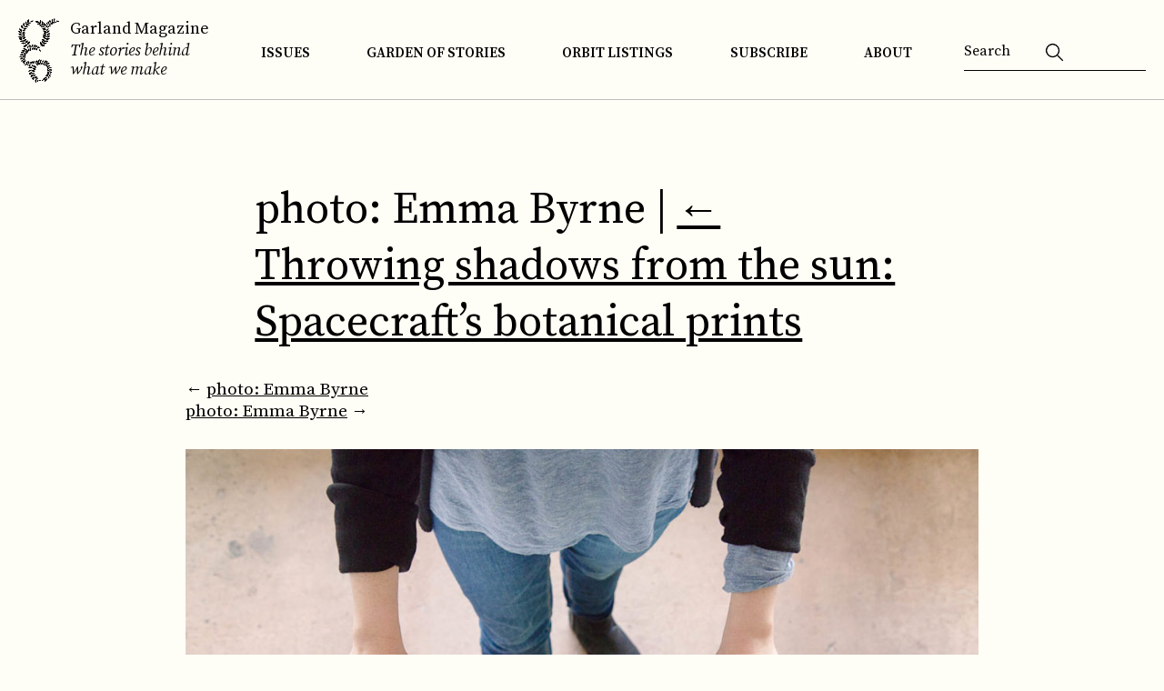

--- FILE ---
content_type: text/html; charset=UTF-8
request_url: https://garlandmag.com/article/spacecraft/photo-emma-byrne-11/
body_size: 13907
content:
<!DOCTYPE html>
<html lang="en-AU" >

	<head>
		<meta charset="UTF-8" />
		<meta name="viewport" content="width=device-width, initial-scale=1">

		
		<link rel="shortcut icon" href="https://garlandmag.com/wp-content/themes/garland-theme-2021/favicon.ico" type="image/x-icon" />
        <link rel="icon" href="https://garlandmag.com/wp-content/themes/garland-theme-2021/favicon.ico" type="image/x-icon" />

        <style>
            :root {
                        }

                    </style>
		<meta name='robots' content='index, follow, max-image-preview:large, max-snippet:-1, max-video-preview:-1' />
	<style>img:is([sizes="auto" i], [sizes^="auto," i]) { contain-intrinsic-size: 3000px 1500px }</style>
	
	<!-- This site is optimized with the Yoast SEO plugin v26.3 - https://yoast.com/wordpress/plugins/seo/ -->
	<title>photo: Emma Byrne | Garland Magazine</title>
	<link rel="canonical" href="https://garlandmag.com/article/spacecraft/photo-emma-byrne-11/" />
	<meta property="og:locale" content="en_US" />
	<meta property="og:type" content="article" />
	<meta property="og:title" content="photo: Emma Byrne | Garland Magazine" />
	<meta property="og:description" content="photo: Emma Byrne" />
	<meta property="og:url" content="https://garlandmag.com/article/spacecraft/photo-emma-byrne-11/" />
	<meta property="og:site_name" content="Garland Magazine" />
	<meta property="article:publisher" content="https://www.facebook.com/garlandmagazine" />
	<meta property="og:image" content="https://garlandmag.com/article/spacecraft/photo-emma-byrne-11" />
	<meta property="og:image:width" content="1200" />
	<meta property="og:image:height" content="800" />
	<meta property="og:image:type" content="image/jpeg" />
	<meta name="twitter:card" content="summary_large_image" />
	<meta name="twitter:site" content="@garlandmag" />
	<script type="application/ld+json" class="yoast-schema-graph">{"@context":"https://schema.org","@graph":[{"@type":"WebPage","@id":"https://garlandmag.com/article/spacecraft/photo-emma-byrne-11/","url":"https://garlandmag.com/article/spacecraft/photo-emma-byrne-11/","name":"photo: Emma Byrne | Garland Magazine","isPartOf":{"@id":"https://garlandmag.com/#website"},"primaryImageOfPage":{"@id":"https://garlandmag.com/article/spacecraft/photo-emma-byrne-11/#primaryimage"},"image":{"@id":"https://garlandmag.com/article/spacecraft/photo-emma-byrne-11/#primaryimage"},"thumbnailUrl":"https://garlandmag.com/wp-content/uploads/2018/12/highres_spacecraftstudio-37.jpg","datePublished":"2018-12-17T22:17:03+00:00","breadcrumb":{"@id":"https://garlandmag.com/article/spacecraft/photo-emma-byrne-11/#breadcrumb"},"inLanguage":"en-AU","potentialAction":[{"@type":"ReadAction","target":["https://garlandmag.com/article/spacecraft/photo-emma-byrne-11/"]}]},{"@type":"ImageObject","inLanguage":"en-AU","@id":"https://garlandmag.com/article/spacecraft/photo-emma-byrne-11/#primaryimage","url":"https://garlandmag.com/wp-content/uploads/2018/12/highres_spacecraftstudio-37.jpg","contentUrl":"https://garlandmag.com/wp-content/uploads/2018/12/highres_spacecraftstudio-37.jpg","width":1200,"height":800,"caption":"photo: Emma Byrne"},{"@type":"BreadcrumbList","@id":"https://garlandmag.com/article/spacecraft/photo-emma-byrne-11/#breadcrumb","itemListElement":[{"@type":"ListItem","position":1,"name":"Home","item":"https://garlandmag.com/"},{"@type":"ListItem","position":2,"name":"Throwing shadows from the sun: Spacecraft&#8217;s botanical prints","item":"https://garlandmag.com/article/spacecraft/"},{"@type":"ListItem","position":3,"name":"photo: Emma Byrne"}]},{"@type":"WebSite","@id":"https://garlandmag.com/#website","url":"https://garlandmag.com/","name":"Garland Magazine","description":"The stories behind what we make","potentialAction":[{"@type":"SearchAction","target":{"@type":"EntryPoint","urlTemplate":"https://garlandmag.com/?s={search_term_string}"},"query-input":{"@type":"PropertyValueSpecification","valueRequired":true,"valueName":"search_term_string"}}],"inLanguage":"en-AU"}]}</script>
	<!-- / Yoast SEO plugin. -->


<link rel='dns-prefetch' href='//unpkg.com' />
<link rel="alternate" type="application/rss+xml" title="Garland Magazine &raquo; photo: Emma Byrne Comments Feed" href="https://garlandmag.com/article/spacecraft/photo-emma-byrne-11/feed/" />
<script type="text/javascript">
/* <![CDATA[ */
window._wpemojiSettings = {"baseUrl":"https:\/\/s.w.org\/images\/core\/emoji\/16.0.1\/72x72\/","ext":".png","svgUrl":"https:\/\/s.w.org\/images\/core\/emoji\/16.0.1\/svg\/","svgExt":".svg","source":{"concatemoji":"https:\/\/garlandmag.com\/wp-includes\/js\/wp-emoji-release.min.js?ver=6.8.3"}};
/*! This file is auto-generated */
!function(s,n){var o,i,e;function c(e){try{var t={supportTests:e,timestamp:(new Date).valueOf()};sessionStorage.setItem(o,JSON.stringify(t))}catch(e){}}function p(e,t,n){e.clearRect(0,0,e.canvas.width,e.canvas.height),e.fillText(t,0,0);var t=new Uint32Array(e.getImageData(0,0,e.canvas.width,e.canvas.height).data),a=(e.clearRect(0,0,e.canvas.width,e.canvas.height),e.fillText(n,0,0),new Uint32Array(e.getImageData(0,0,e.canvas.width,e.canvas.height).data));return t.every(function(e,t){return e===a[t]})}function u(e,t){e.clearRect(0,0,e.canvas.width,e.canvas.height),e.fillText(t,0,0);for(var n=e.getImageData(16,16,1,1),a=0;a<n.data.length;a++)if(0!==n.data[a])return!1;return!0}function f(e,t,n,a){switch(t){case"flag":return n(e,"\ud83c\udff3\ufe0f\u200d\u26a7\ufe0f","\ud83c\udff3\ufe0f\u200b\u26a7\ufe0f")?!1:!n(e,"\ud83c\udde8\ud83c\uddf6","\ud83c\udde8\u200b\ud83c\uddf6")&&!n(e,"\ud83c\udff4\udb40\udc67\udb40\udc62\udb40\udc65\udb40\udc6e\udb40\udc67\udb40\udc7f","\ud83c\udff4\u200b\udb40\udc67\u200b\udb40\udc62\u200b\udb40\udc65\u200b\udb40\udc6e\u200b\udb40\udc67\u200b\udb40\udc7f");case"emoji":return!a(e,"\ud83e\udedf")}return!1}function g(e,t,n,a){var r="undefined"!=typeof WorkerGlobalScope&&self instanceof WorkerGlobalScope?new OffscreenCanvas(300,150):s.createElement("canvas"),o=r.getContext("2d",{willReadFrequently:!0}),i=(o.textBaseline="top",o.font="600 32px Arial",{});return e.forEach(function(e){i[e]=t(o,e,n,a)}),i}function t(e){var t=s.createElement("script");t.src=e,t.defer=!0,s.head.appendChild(t)}"undefined"!=typeof Promise&&(o="wpEmojiSettingsSupports",i=["flag","emoji"],n.supports={everything:!0,everythingExceptFlag:!0},e=new Promise(function(e){s.addEventListener("DOMContentLoaded",e,{once:!0})}),new Promise(function(t){var n=function(){try{var e=JSON.parse(sessionStorage.getItem(o));if("object"==typeof e&&"number"==typeof e.timestamp&&(new Date).valueOf()<e.timestamp+604800&&"object"==typeof e.supportTests)return e.supportTests}catch(e){}return null}();if(!n){if("undefined"!=typeof Worker&&"undefined"!=typeof OffscreenCanvas&&"undefined"!=typeof URL&&URL.createObjectURL&&"undefined"!=typeof Blob)try{var e="postMessage("+g.toString()+"("+[JSON.stringify(i),f.toString(),p.toString(),u.toString()].join(",")+"));",a=new Blob([e],{type:"text/javascript"}),r=new Worker(URL.createObjectURL(a),{name:"wpTestEmojiSupports"});return void(r.onmessage=function(e){c(n=e.data),r.terminate(),t(n)})}catch(e){}c(n=g(i,f,p,u))}t(n)}).then(function(e){for(var t in e)n.supports[t]=e[t],n.supports.everything=n.supports.everything&&n.supports[t],"flag"!==t&&(n.supports.everythingExceptFlag=n.supports.everythingExceptFlag&&n.supports[t]);n.supports.everythingExceptFlag=n.supports.everythingExceptFlag&&!n.supports.flag,n.DOMReady=!1,n.readyCallback=function(){n.DOMReady=!0}}).then(function(){return e}).then(function(){var e;n.supports.everything||(n.readyCallback(),(e=n.source||{}).concatemoji?t(e.concatemoji):e.wpemoji&&e.twemoji&&(t(e.twemoji),t(e.wpemoji)))}))}((window,document),window._wpemojiSettings);
/* ]]> */
</script>
<link rel='stylesheet' id='mci-footnotes-jquery-tooltips-pagelayout-none-css' href='https://garlandmag.com/wp-content/plugins/footnotes/css/footnotes-jqttbrpl0.min.css?ver=2.7.3' type='text/css' media='all' />
<style id='wp-emoji-styles-inline-css' type='text/css'>

	img.wp-smiley, img.emoji {
		display: inline !important;
		border: none !important;
		box-shadow: none !important;
		height: 1em !important;
		width: 1em !important;
		margin: 0 0.07em !important;
		vertical-align: -0.1em !important;
		background: none !important;
		padding: 0 !important;
	}
</style>
<link rel='stylesheet' id='finalTilesGallery_stylesheet-css' href='https://garlandmag.com/wp-content/plugins/final-tiles-grid-gallery-lite/scripts/ftg.css?ver=3.6.6' type='text/css' media='all' />
<link rel='stylesheet' id='fontawesome_stylesheet-css' href='https://garlandmag.com/wp-content/plugins/final-tiles-grid-gallery-lite/fonts/font-awesome/css/font-awesome.min.css?ver=6.8.3' type='text/css' media='all' />
<link rel='stylesheet' id='mailerlite_forms.css-css' href='https://garlandmag.com/wp-content/plugins/official-mailerlite-sign-up-forms/assets/css/mailerlite_forms.css?ver=1.7.14' type='text/css' media='all' />
<link rel='stylesheet' id='responsive-lightbox-magnific-css' href='https://garlandmag.com/wp-content/plugins/responsive-lightbox/assets/magnific/magnific-popup.min.css?ver=1.2.0' type='text/css' media='all' />
<link rel='stylesheet' id='rt-fontawsome-css' href='https://garlandmag.com/wp-content/plugins/the-post-grid/assets/vendor/font-awesome/css/font-awesome.min.css?ver=7.8.7' type='text/css' media='all' />
<link rel='stylesheet' id='rt-tpg-shortcode-css' href='https://garlandmag.com/wp-content/plugins/the-post-grid-pro/assets/css/tpg-shortcode.min.css?ver=7.8.4' type='text/css' media='all' />
<link rel='stylesheet' id='vlp-public-css' href='https://garlandmag.com/wp-content/plugins/visual-link-preview/dist/public.css?ver=2.2.9' type='text/css' media='all' />
<link rel='stylesheet' id='passster-public-css' href='https://garlandmag.com/wp-content/plugins/content-protector/assets/public/passster-public.min.css?ver=4.2.20' type='text/css' media='all' />
<link rel='stylesheet' id='issuem_style-css' href='https://garlandmag.com/wp-content/plugins/issuem/css/issuem.css?ver=2.9.1' type='text/css' media='all' />
<link rel='stylesheet' id='jquery-issuem-flexslider-css' href='https://garlandmag.com/wp-content/plugins/issuem/css/flexslider.css?ver=2.9.1' type='text/css' media='all' />
<link rel='stylesheet' id='garland_main_styles-css' href='https://garlandmag.com/wp-content/themes/garland-theme-2021/style.css?ver=6.8.3' type='text/css' media='all' />
<link rel='stylesheet' id='swiper-css' href='https://garlandmag.com/wp-content/plugins/the-post-grid-pro/assets/vendor/swiper/swiper.min.css?ver=7.8.4' type='text/css' media='all' />
<link rel='stylesheet' id='rt-magnific-popup-css' href='https://garlandmag.com/wp-content/plugins/the-post-grid-pro/assets/vendor/Magnific-Popup/magnific-popup.css?ver=7.8.4' type='text/css' media='all' />
<script type="text/javascript" src="https://garlandmag.com/wp-includes/js/jquery/jquery.min.js?ver=3.7.1" id="jquery-core-js"></script>
<script type="text/javascript" src="https://garlandmag.com/wp-includes/js/jquery/jquery-migrate.min.js?ver=3.4.1" id="jquery-migrate-js"></script>
<script type="text/javascript" src="https://garlandmag.com/wp-content/plugins/footnotes/js/jquery.tools.min.js?ver=1.2.7.redacted.2" id="mci-footnotes-jquery-tools-js"></script>
<script type="text/javascript" src="https://garlandmag.com/wp-content/plugins/related-posts-thumbnails/assets/js/front.min.js?ver=4.3.1" id="rpt_front_style-js"></script>
<script type="text/javascript" src="https://garlandmag.com/wp-content/plugins/related-posts-thumbnails/assets/js/lazy-load.js?ver=4.3.1" id="rpt-lazy-load-js"></script>
<script type="text/javascript" src="https://garlandmag.com/wp-content/plugins/responsive-lightbox/assets/magnific/jquery.magnific-popup.min.js?ver=1.2.0" id="responsive-lightbox-magnific-js"></script>
<script type="text/javascript" src="https://garlandmag.com/wp-includes/js/underscore.min.js?ver=1.13.7" id="underscore-js"></script>
<script type="text/javascript" src="https://garlandmag.com/wp-content/plugins/responsive-lightbox/assets/infinitescroll/infinite-scroll.pkgd.min.js?ver=4.0.1" id="responsive-lightbox-infinite-scroll-js"></script>
<script type="text/javascript" id="responsive-lightbox-js-before">
/* <![CDATA[ */
var rlArgs = {"script":"magnific","selector":"lightbox","customEvents":"","activeGalleries":true,"disableOn":0,"midClick":true,"preloader":true,"closeOnContentClick":true,"closeOnBgClick":true,"closeBtnInside":true,"showCloseBtn":true,"enableEscapeKey":true,"alignTop":false,"fixedContentPos":"auto","fixedBgPos":"auto","autoFocusLast":true,"woocommerce_gallery":false,"ajaxurl":"https:\/\/garlandmag.com\/wp-admin\/admin-ajax.php","nonce":"ef805ee51f","preview":false,"postId":11596,"scriptExtension":false};
/* ]]> */
</script>
<script type="text/javascript" src="https://garlandmag.com/wp-content/plugins/responsive-lightbox/js/front.js?ver=2.5.3" id="responsive-lightbox-js"></script>
<script type="text/javascript" src="https://garlandmag.com/wp-content/plugins/content-protector/assets/public/cookie.js?ver=6.8.3" id="passster-cookie-js"></script>
<script type="text/javascript" id="passster-public-js-extra">
/* <![CDATA[ */
var ps_ajax = {"ajax_url":"https:\/\/garlandmag.com\/wp-admin\/admin-ajax.php","nonce":"1bba3b4893","hash_nonce":"4df2046a79","logout_nonce":"22966bf5b2","post_id":"11596","shortcodes":[],"permalink":"https:\/\/garlandmag.com\/article\/spacecraft\/photo-emma-byrne-11\/","cookie_duration_unit":"days","cookie_duration":"1","disable_cookie":"","unlock_mode":""};
/* ]]> */
</script>
<script type="text/javascript" src="https://garlandmag.com/wp-content/plugins/content-protector/assets/public/passster-public.min.js?ver=4.2.20" id="passster-public-js"></script>
<link rel="https://api.w.org/" href="https://garlandmag.com/wp-json/" /><link rel="alternate" title="JSON" type="application/json" href="https://garlandmag.com/wp-json/wp/v2/media/11596" /><link rel="EditURI" type="application/rsd+xml" title="RSD" href="https://garlandmag.com/xmlrpc.php?rsd" />
<meta name="generator" content="WordPress 6.8.3" />
<link rel='shortlink' href='https://garlandmag.com/?p=11596' />
<link rel="alternate" title="oEmbed (JSON)" type="application/json+oembed" href="https://garlandmag.com/wp-json/oembed/1.0/embed?url=https%3A%2F%2Fgarlandmag.com%2Farticle%2Fspacecraft%2Fphoto-emma-byrne-11%2F" />
<link rel="alternate" title="oEmbed (XML)" type="text/xml+oembed" href="https://garlandmag.com/wp-json/oembed/1.0/embed?url=https%3A%2F%2Fgarlandmag.com%2Farticle%2Fspacecraft%2Fphoto-emma-byrne-11%2F&#038;format=xml" />
<!-- Favicon Rotator -->
<link rel="shortcut icon" href="https://garlandmag.com/wp-content/uploads/2021/03/favicon-32x32-2-16x16.png" />
<!-- End Favicon Rotator -->

		<!-- GA Google Analytics @ https://m0n.co/ga -->
		<script async src="https://www.googletagmanager.com/gtag/js?id=G-9YD56MCRYL"></script>
		<script>
			window.dataLayer = window.dataLayer || [];
			function gtag(){dataLayer.push(arguments);}
			gtag('js', new Date());
			gtag('config', 'G-9YD56MCRYL');
		</script>

	        <!-- MailerLite Universal -->
        <script>
            (function(w,d,e,u,f,l,n){w[f]=w[f]||function(){(w[f].q=w[f].q||[])
                .push(arguments);},l=d.createElement(e),l.async=1,l.src=u,
                n=d.getElementsByTagName(e)[0],n.parentNode.insertBefore(l,n);})
            (window,document,'script','https://assets.mailerlite.com/js/universal.js','ml');
            ml('account', '303050');
            ml('enablePopups', false);
        </script>
        <!-- End MailerLite Universal -->
                <style type="text/css" id="pf-main-css">
            
				@media screen {
					.printfriendly {
						z-index: 1000; position: relative
					}
					.printfriendly a, .printfriendly a:link, .printfriendly a:visited, .printfriendly a:hover, .printfriendly a:active {
						font-weight: 600;
						cursor: pointer;
						text-decoration: none;
						border: none;
						-webkit-box-shadow: none;
						-moz-box-shadow: none;
						box-shadow: none;
						outline:none;
						font-size: 14px !important;
						color: #6D9F00 !important;
					}
					.printfriendly.pf-alignleft {
						float: left;
					}
					.printfriendly.pf-alignright {
						float: right;
					}
					.printfriendly.pf-aligncenter {
						justify-content: center;
						display: flex; align-items: center;
					}
				}

				.pf-button-img {
					border: none;
					-webkit-box-shadow: none;
					-moz-box-shadow: none;
					box-shadow: none;
					padding: 0;
					margin: 0;
					display: inline;
					vertical-align: middle;
				}

				img.pf-button-img + .pf-button-text {
					margin-left: 6px;
				}

				@media print {
					.printfriendly {
						display: none;
					}
				}
				        </style>

            
        <style type="text/css" id="pf-excerpt-styles">
          .pf-button.pf-button-excerpt {
              display: none;
           }
        </style>

                    <style>
            #related_posts_thumbnails li {
                border-right: 1px solid #fffef6;
                background-color: #fffef6            }

            #related_posts_thumbnails li:hover {
                background-color: #fffef6;
            }

            .relpost_content {
                font-size: 13px;
                color: #0a0a0a;
            }

            .relpost-block-single {
                background-color: #fffef6;
                border-right: 1px solid #fffef6;
                border-left: 1px solid #fffef6;
                margin-right: -1px;
            }

            .relpost-block-single:hover {
                background-color: #fffef6;
            }
        </style>

                <style>
            :root {
                --tpg-primary-color: #0d6efd;
                --tpg-secondary-color: #0654c4;
                --tpg-primary-light: #c4d0ff
            }

                        body .rt-tpg-container .rt-loading,
            body #bottom-script-loader .rt-ball-clip-rotate {
                color: #0367bf !important;
            }

                    </style>
		        <style>
            .passster-form {
                max-width: 700px !important;
                        }

            .passster-form > form {
                background: #ccb504;
                padding: 20px 20px 20px 20px;
                margin: 0px 0px 0px 0px;
                border-radius: 0px;
            }

            .passster-form .ps-form-headline {
                font-size: 24px;
                font-weight: 500;
                color: #000;
            }

            .passster-form p {
                font-size: 16px;
                font-weight: 300;
                color: #000;
            }

            .passster-submit, .passster-submit-recaptcha,
			.passster-submit, .passster-submit-turnstile {
                background: #FAFAFA;
                padding: 10px 10px 10px 10px;
                margin: 0px 0px 0px 0px;
                border-radius: 0px;
                font-size: 12px;
                font-weight: 400;
                color: #000;
            }

            .passster-submit:hover, .passster-submit-recaptcha:hover,
            .passster-submit:hover, .passster-submit-turnstile:hover {
                background: #000;
                color: #fff;
            }
        </style>
		<link rel="icon" href="https://garlandmag.com/wp-content/uploads/2021/04/black-on-white-without-circle-45x45.png" sizes="32x32" />
<link rel="icon" href="https://garlandmag.com/wp-content/uploads/2021/04/black-on-white-without-circle-300x300.png" sizes="192x192" />
<link rel="apple-touch-icon" href="https://garlandmag.com/wp-content/uploads/2021/04/black-on-white-without-circle-300x300.png" />
<meta name="msapplication-TileImage" content="https://garlandmag.com/wp-content/uploads/2021/04/black-on-white-without-circle-300x300.png" />
		<style type="text/css" id="wp-custom-css">
			/* Reset lists to match body text on all screens */
.article-content ul,
.article-content ol,
.article-content ul li,
.article-content ol li {
  font-size: 1.2rem !important;   /* match body { font-size: 1.2rem; } */
  line-height: 1.5rem !important; /* match body { line-height: 1.5rem; } */
  margin: 0 0 0.5em 0 !important;
  padding: 0 3em 0 5em !important; /* adjust until bullet aligns with text */
  list-style: disc outside !important;
  color: inherit !important;
}

/* Kill theme's % margin/side padding on li */
.article-content ul li,
.article-content ol li {
  margin-left: 0 !important;
  padding-left: 0 !important;
}

/* Make sure mobile breakpoints don't override */
@media screen and (max-width: 899px) {
  .article-content ul,
  .article-content ol,
  .article-content ul li,
  .article-content ol li {
    font-size: 1rem !important;
    line-height: 1.2rem !important;
    padding-left: 1em !important;
  }
}


.relpost-block-column-layout .relpost-block-single{
    width: 100%;
}
.poem { text-indent: -2em; margin: 0 0 0 2em;}
.zwt-wp-lnk-prev.compact .zwt-wp-lnk-prev-img-container {
flex: 10%;
}
.vlp-layout-2-columns {
margin: 10px 8.75%;
}
.vlp-link-image img {
    margin-top: 0 !important;
    height: 100%;
	    max-height: 100% !important;
    object-fit: cover;
}
img {
width: auto;
max-width: 100%;
height: auto
}

img.alignleft {
  width: 150px;
  height: 150px !important;
  max-width: none !important;
}

    .vlp-block-1.vlp-link-summary {
    margin-bottom: 25px !important;
}

.vlp-block-2.vlp-link-image {
    height: 173px !important;
}


/* 30 jan 2024 */
.cs-img {
    width: 100%;
    height: 660px;
    border: 1px solid #ececec;
    border-radius: 10px;
}
.cs-img img {
    width: 100% !important;
    height: 100% !important;
    object-fit: cover;
	  border: none !important;
    border-radius: 0px !important;
}
/* 30 jan 2024 */
@media (max-width:1199px){
	.cs-img {
    height: auto;
}
}

@media (max-width:1024px){
	.cs-img {
    height: auto;
}
}

@media (max-width:789px){
	.vlp-block-2.vlp-link-image {
    height: 219px !important;
}
}

@media (max-width:669px){
	.vlp-block-2.vlp-link-image {
    height: 242px !important;
}	
}



@media (max-width:569px){
	.vlp-block-2.vlp-link-image {
    height: 267px !important;
}


	
}

@media (max-width: 543px){
.vlp-block-2.vlp-link-image {
    height: 312px !important;
}

}


@media (max-width: 504px){

.vlp-block-1.vlp-link-summary {
    margin-bottom: 0px 
			!important;
}	
	
	
	
}



@media (max-width: 486px){
.vlp-block-2.vlp-link-image {
    height: auto !important;
}
		.vlp-layout-2-columns{
		    flex-direction: column !important;
	}
	.vlp-link-image img{
		max-width: 100% !important;
		max-height: 200px !important;
		object-fit: cover;
    object-position: center;
	}
	.vlp-layout-2-columns .vlp-layout-zone-main {
    flex: auto !important;
}
	
}
	
	
@media (max-width: 448px){
/* .vlp-block-0.vlp-link-title {
    font-size: 11px !important;
} */
	
.vlp-block-1.vlp-link-summary {
    font-size: 14px !important;
}	
	
}

/* Website sections redesign */
.ml-form-embedWrapper.embedForm {
    max-width: 600px !important;
    background-color: transparent !important;
}
.ml-form-align-center {
    width: 100%;
    max-width: 900px;
    background-color: #eae3a3;
    margin: auto;
    padding: 10px;
    border-radius: 10px;
box-shadow: 0 2px 5px 1px rgba(64,60,67,.16);
}
.ml-form-embedContent h4 {
    text-align: center !important;
    font-size: 20px !important;
    font-weight: 600 !IMPORTANT;
    line-height: 47px;
}
.ml-form-embedContent p {
    text-align: center !important;
}
#mlb2-3423042.ml-form-embedContainer .ml-form-embedWrapper .ml-form-embedBody .ml-form-horizontalRow input {
    border: none !important;
    border-radius: 0px !important;
}
button.primary {
    border-radius: 0px !important;
}
.horizontal-fields {
    padding-right: 0px !important;
    margin-top: -3px;
}
input.form-control {
    padding: 11px 10px !important;
}
body #mlb2-3423042.ml-form-embedContainer .ml-form-embedWrapper .ml-form-embedBody .ml-form-horizontalRow button:hover {
    background-color: #000 !important;
}
/* Query for Responsiveness
 */
@media only screen and (max-width: 1024px){
.page-id-22163 .article-content .vlp-link-container .vlp-layout-zone-side .vlp-link-image {
    width: 100% !important;
}
.page-id-22163 img.alignnone.size-large.wp-image-25925 {
    height: auto !important;
}
#mlb2-3423042.ml-form-embedContainer .ml-form-embedWrapper .ml-form-embedBody, #mlb2-3423042.ml-form-embedContainer .ml-form-embedWrapper .ml-form-successBody {
    padding: 20px 0px 0 0px !important;
}
body #mlb2-3423042.ml-form-embedContainer .ml-form-embedWrapper .ml-form-embedBody .ml-form-horizontalRow button {
    font-size: 10px !important;
}
.page-id-22069 article#post-22069 p:nth-child(3) {
    line-height: 45px !important;
}
	.ml-embedded {
    margin: 10px;
}
/* Footer Redesign*/
.footer {
    padding: 50px 15px !important;
}
.footer-icons {
    margin-left: 0px !important;
}
body .col-md-4.airtable-wrapper {
    height: 440px !important;
	margin: 10px !important;
}
body .airtable_exhibitions .air_image img {
    width: 100% !important;
	}
}
@media only screen and (max-width: 375px){
body.page-id-22069 article#post-22069 p:nth-child(3) a {
    padding: 9px 12px !important;
}
}
.footer-links li {
    width: fit-content;
    margin: auto !important;
}
@media only screen and (max-width: 767px){
body.page-id-22163 section#content {
    padding-top: 80px !important;
}
body.page-id-1532 section#content {
    padding-top: 80px !important;
}
.page-id-1532 article#post-1532 p:nth-child(3) a {
    font-size: 16px !important;
}
body.page-id-1532 .article-content .page h1 {
    font-size: 40px !important;
    line-height: 50px !important;
}
body.page-id-29650 .article-content .page h1 {
    font-size: 40px !important;
    line-height: 50px !important;
}
article#post-29650 blockquote {
    margin-top: 15px !important;
}
body.page-id-29650 section#content {
    padding-top: 80px !important;
}
body.page-id-20130 section#content {
    padding-top: 80px !important;
}
body.page-id-20226 section#content {
    padding-top: 100px !important;
}
body.page-id-24370 section#content {
    padding-top: 80px !important;
}
body.page-id-25495 section#content {
    padding-top: 80px !important;
}
body.page-id-22076 section#content {
    padding-top: 80px !important;
}
body.page-id-20146 section#content {
    padding-top: 80px !important;
}
body.page-id-28102 #content {
    padding: 80px 20px 0px 20px !important;
}
body.page-id-22310 section#content {
    padding: 80px 20px 0px 20px !important;
}
body.page-id-21245 section#content {
    padding: 80px 20px 0px 20px !important;
}
body.page-id-22226 section#content {
    padding: 80px 20px 0px 20px !important;
}
body.page-id-29590 section#content {
    padding: 80px 20px 0px 20px !important;
}
body.page-id-8969 section#content {
    padding: 80px 20px 0px 20px !important;
}
.page-id-21970 .loop .featured-articles_grid h2 {
    min-height: 45px !important;
}
.page-id-21970 .featured-articles.loop img {
    height: 250px !important;
}
.new-cls-feature .fa_title {
    min-height: 25px;
}
.rt-col-md-4.rt-col-sm-6.rt-col-xs-12.even-grid-item.rt-grid-item img {
    height: 100% !important;
}
body.page h1.entry-title.new-for-header {
    font-size: 35px !important;
}
.page-id-8969 img.alignnone.wp-image-8974.size-large {
    height: auto !important;
}
.page-id-28102 div#attachment_31598 + p {
    display: none;
}
.page-id-28102 div#attachment_31598 {
    margin-bottom: 10px;
}
.page-id-28102 article#post-28102 h2 {
    font-size: 30px !important;
}
.page-id-28102 img.wp-image-31598.size-large {
    height: 300px !IMPORTANT;
    border-radius: 5px !important;
}
.page-id-28102 .footer {
    margin-top: 15px !important;
}
body .footer-links li {
    margin-left: 0px !important;
}
.footer-icons a {
    max-width: 42px !important;
    margin: 5px !important;
	}
body.page-id-22069 #content {
    padding-top: 80px !important;
}
body.page .airtable_exhibitions .col-md-4.airtable-wrapper {
    height: 400px !important;
}
.ml-form-align-center {
    padding: 20px !important;
}
.ml-form-embedContent h4 {
    font-size: 20px !important;
}
/* Footer Redesign*/
.footer {
    display: block !important;
}
body .col-for-width {
    width: 100% !important;
}
.col-for-width h3 {
    text-align: left !important;
    margin-top: 35px !important;
}
.footer-links li {
    text-align: left !important;
}
}
/* Footer Redesign*/
.footer {
    display: flex;
   width: 100% !important;
    padding: 65px 45px;
    margin-top: 60px;
}
.footer-links ul {
    display: block;
}
.col-for-width {
    width: 33.33% !important;
    padding: 0px 0px !important;
}
.footer-text.col-for-width {
    text-align: left !important;
}
.footer-text.col-for-width img {
    margin-bottom: 5px;
}
.footer-links ul {
    margin-top: 25px !important;
}
.footer-icons a {
    width: 100% !important;
    float: left;
    max-width: 45px;
    margin: 10px;
    padding: 10px;
    background-color: #eae2a3 !important;
    border-radius: 60px;
}
.footer-icons {
    margin-top: 22px;
    margin-left: 40px;
}
.col-for-width h3 {
    font-size: 28px;
    font-weight: 600;
}
.footer-links li {
    padding-bottom: 8px !important;
   font-size: 16px !important;
}
.talks__events {
    padding-bottom: 80px !important;
}
.footer-text.col-for-width p b {
    font-weight: 900 !important;
}
body .footer-links li:hover {
    font-size: 17px !important;
}
/* Current Exhibitions redesign */
.airtable_exhibitions .air_image img {
    width: 100% !important;
    height: 200px !important;
    object-fit: cover !important;
    border-radius: 10px;
}
.airtable_exhibitions .col-md-4.airtable-wrapper {
    background-color: #fffef6;
    border-radius: 10px;
    padding: 10px;
    height: 400px !important;
box-shadow: 0 2px 5px 1px rgba(64,60,67,.16);
}
.airtable_exhibitions h5.air_titles {
    padding: 8px 10px !important;
}
.airtable_exhibitions h5.air_titles a {
    font-size: 23px !important;
    font-weight: 700 !important;
}
.news .featured-articles__heading a {
    background-color: #fffef6;
    padding: 10px 30px;
    border-radius: 5px;
    text-decoration: none !important;
}
.news {
    padding-top: 80px !important;
}
.news .featured-articles__heading a:hover {
    box-shadow: 0 2px 5px 1px rgba(64,60,67,.16);
}
.ml-button-horizontal.primary.labelsOn {
    padding-top: 23px !important;
}
.ml-embedded {
    margin-top: 30px;
}
.footer {
    margin-bottom: 100px !important;
}
.page-id-22069 .col-md-4.airtable-wrapper .air_image {
    background-color: #fff;
    text-align: center;
    width: 100% !important;
    border-radius: 10px;
   border: 1px solid #dddddd33;
    display: flex !important;
    justify-content: center !important;
    align-items: center !important;
    margin-bottom: 12px;
    padding: 12px !important;
}
.page-id-22069 .air_image + h5 {
    overflow: hidden;
    display: -webkit-box !important;
    -webkit-line-clamp: 2;
    -webkit-box-orient: vertical;
    height: 47px;
}
.page-id-22069 h5.air_titles a {
    font-size: 18px !important;
}
.page-id-22069 .airtable-wrapper-inner h5:nth-last-child(2) {
    font-size: 15px !important;
}
.page-id-22069 .airtable-wrapper-inner h5:nth-last-child(1) {
    padding-top: 3px !important;
}
.page-id-22069 #content {
    width: 100% !important;
    max-width: 1280px !important;
    padding: 0px 20px !important;
    padding-top: 130px !important;
}
.page-id-22069 .col-md-4.airtable-wrapper {
    background-color: #fffef6;
    border-radius: 10px;
    padding: 10px;
    box-shadow: 0 2px 5px 1px rgba(64,60,67,.16);
}
.page-id-22069 .airtable-wrapper-outer {
 grid-gap: 30px 2.72% !important;
}
.page-id-22069 .footer {
    margin-top: 0px;
}
.page-id-22069 article#post-22069 hr {
    margin-bottom: 45px;
}
.page-id-22069 article#post-22069 p:nth-child(3) a {
    background-color: #ebe4a3 !important;
    padding: 9px 25px !important;
    box-shadow: 0 2px 5px -2px rgba(64,60,67,.16);
    border-radius: 5px;
color: #000 !important;
    text-decoration: none !important;
}
.page-id-22069 article#post-22069 p:nth-child(2) {
    text-align: center;
    width: 100% !important;
    max-width: 800px;
    margin: 15px auto 45px auto !important;
}
.page-id-22069 .article-content .page h1 {
    font-size: 50px !IMPORTANT;
    font-weight: 900 !important;
    line-height: 62px !important;
    text-align: center;
}
.page-id-22069 article#post-22069 p:nth-child(3) {
    text-align: center;
}
input#s {
    padding: 0px !important;
}
.icon.mag {
    margin-bottom: -6px !important;
}
/* Issue-33 Page Redesign CSS */
.page-id-28102 .article-content .page h1 {
    font-size: 50px !IMPORTANT;
    font-weight: 900 !important;
    line-height: 62px !important;
}
.page-id-28102 #content {
    padding: 150px 20px 0px 20px !important;
}
.page-id-28102 img.wp-image-31598.size-large {
    width: 100% !important;
    height: 550px;
    object-fit: cover;
    border-radius: 10px;
}
.page-id-28102 p#caption-attachment-31598 {
    text-align: center;
    font-weight: 800 !important;
    margin-bottom: 0px !important;
}
/* Issue-34 Page Redesign CSS */
.page-id-29590 .article-content .page h1 {
     font-size: 50px !IMPORTANT;
    font-weight: 900 !important;
    line-height: 62px !important;
}
.page-id-29590 section#content {
    
 padding: 150px 20px 0px 20px !important;
}
.footer {
    margin-top: 25px !important;
}
/* itinerary Page redesign */
.page-id-8969 section#content {
   
    padding: 150px 20px 0px 20px !important;
}
.page-id-8969 .article-content .page h1 {
    font-size: 50px !IMPORTANT;
    font-weight: 900 !important;
    line-height: 62px !important;
    text-align: center;
}
.page-id-8969 h1.entry-title + h3 {
    text-align: center;
    margin-top: 0px !important;
    padding-top: 10px !important;
  margin-bottom: 30px !important;
}
.page-id-8969 .padlet-embed + p {
    margin-top: 30px !important;
    margin-bottom: 30px !important;
}
.page-id-8969 .padlet-embed {
    border-radius: 10px !important;
}
.page-id-8969 img.alignnone.wp-image-8974.size-large {
    width: 100% !important;
    height: 500px;
    border-radius: 10px;
    margin-bottom: 20px;
}
.page-id-8969 article#post-8969 h2 {
    font-size: 30px !important;
    font-weight: 600 !important;
    line-height: 42px;
    margin-bottom: 20px !important;
}
h1.entry-title.new-for-header {
    display: none;
}
.nav-header {
    border-color: #bfbfbf !important;
}
.page-id-22310 section#content {
    padding: 150px 20px 0px 20px !important;
}
.page-id-22310 .article-content .page h1 {
    font-size: 50px !IMPORTANT;
    font-weight: 900 !important;
    line-height: 62px !important;
}
.page-id-22310 article#post-22310 h2 {
    font-size: 30px !important;
    font-weight: 600 !important;
    line-height: 42px;
    margin-bottom: 20px !important;
}
.page-id-22310 .display-posts-listing.grid .title {
    min-height: 55px;
}
.page-id-22310 .listing-item {
    border: 1px solid #bfbfbf61;
    padding: 10px;
    border-radius: 10px;
transition: 0.9s;
}
.page-id-22310 .listing-item:hover {
  background-color: #ebe4a3 !important;
}
.page-id-21245 section#content {
   
    padding: 150px 20px 0px 20px !important;
}

.page-id-21245 .article-content .page h1 {
    font-size: 50px !IMPORTANT;
    font-weight: 900 !important;
    line-height: 62px !important;
}
.page-id-21245 article#post-21245 h2 {
    font-size: 30px !important;
    font-weight: 600 !important;
    line-height: 42px;
    margin-bottom: 20px !important;
    margin-top: 30px;
}
.page-id-21245 img.size-full.wp-image-24503 {
    border-radius: 10px;
}
.page-id-22226 .article-content .page h1 {
    font-size: 50px !IMPORTANT;
    font-weight: 900 !important;
    line-height: 62px !important;
}
.page-id-22226 section#content {
    padding: 150px 20px 0px 20px !important;
}
.page-id-22226 .display-posts-listing.grid .title {
    min-height: 50px;
    overflow: hidden;
    display: -webkit-box;
    -webkit-line-clamp: 2;
    -webkit-box-orient: vertical;
}
.page-id-22226 .excerpt {
    overflow: hidden;
    display: -webkit-box;
    -webkit-line-clamp: 3;
    -webkit-box-orient: vertical;
}
.page-id-22226 .display-posts-listing .listing-item {
    border: 1px solid #bfbfbf61;
    padding: 10px;
    border-radius: 10px;
transition: 0.9s;
}
.page-id-22226 .display-posts-listing .listing-item:hover {
    background-color: #ebe4a3 !important;
}
.page-id-22310 article#post-22310 blockquote {
    padding: 0px !important;
}
.page-id-22163 section#content {
    width: 100% !important;
    max-width: 1280px !important;
    padding: 0px 20px !important;
    padding-top: 130px !important;
}
.page-id-22163 img.alignnone.size-large.wp-image-25925 {
    width: 100% !important;
    height: 500px;
    border: 1px solid #ececec;
    border-radius: 10px;
}
.page-id-22163 article#post-22163 h2 {
    font-size: 30px !important;
    font-weight: 600 !important;
    line-height: 42px;
    margin-bottom: 20px !important;
    margin-top: 20px;
}
.page-id-22163 .article-content .vlp-link-container .vlp-layout-zone-side .vlp-link-image {
    height: 170px !important;
    width: 550px;
    object-fit: cover;
}
.page-id-22163 .vlp-link-container.vlp-layout-garland-preview {
    display: flex;
    align-items: center;
}
.page-id-22163 .vlp-block-2.vlp-link-image img {
    width: 100% !important;
    max-width: 100% !important;
}
.page-id-22163 .rt-col-md-4.rt-col-sm-6.rt-col-xs-12.even-grid-item.rt-grid-item {
    height: 280px !important;
}
.page-id-22163 span.read-more a {
    color: #fff !important;
}
.page-id-22163 .post-meta {
    border: 1px solid #fff !important;
}
.page-id-22163 .listing-item a.title {
    min-height: 60px;
}
.page-id-22163 .listing-item {
    background-color: #fffef6;
    border-radius: 10px;
    padding: 10px;
    box-shadow: 0 2px 5px 1px rgba(64,60,67,.16);
}
.page-id-22163 .listing-item img {
    border-radius: 10px !important;
}
.dropdown-content a:hover {
    background-color: #ece4a363 !important;
    border-radius: 5px;
}
.dropdown-content a {
    width: fit-content;
padding: 5px 8px !important;
}
.page-id-21970 .home_container {
    padding-top: 0px !important;
}
.page-id-21970 .issue_message h1 {
    font-weight: 700 !important;
}
.page-id-21970 .home_container {
    margin-top: 60px;
}
.page-id-21970 .issue_message {
    padding-top: 0px !important;
}
.page-id-21970 button.flickity-button.flickity-prev-next-button.next {
    background-color: #eae3a3;
    padding: 8px 25px !important;
    border-radius: 5px;
}
.page-id-21970 .new-cls-feature .fa_image img {
    height: 230px;
    width: 100% !important;
		margin-bottom: 15px;
}
.featured-articles.new-cls-feature {
    padding-bottom: 75px;
}
.new-cls-feature .featured-articles_grid {
    margin-top: 40px !important;
}
.new-cls-feature .fa_title {
    min-height: 53px;
}
.featured-articles__left + a {
    background-color: #fffef6 !important;
    padding: 10px 30px;
    border-radius: 5px;
    text-decoration: none !important;
}
.page-id-21970 .loop .featured-articles_grid h2 {
    min-height: 55px;
}
.page-id-21970 .featured-articles.loop img {
    height: 290px;
object-fit: cover;
    width: 100% !important;
    margin-bottom: 15px;
}
.page-id-21970 .loop .featured-articles__left + a {
    background-color: #eae3a3 !important;
}
.page-id-20226 .article-content .page h1 {
    font-size: 50px !IMPORTANT;
    font-weight: 900 !important;
    line-height: 62px !important;
    text-align: center;
}
.page-id-20226 section#content {
    width: 100% !important;
    max-width: 1280px !important;
    padding: 0px 20px !important;
    padding-top: 150px !important;
}
.page-id-20226 article#post-20226 p:nth-child(3) a {
    background-color: #ebe4a3 !important;
    padding: 9px 25px !important;
    box-shadow: 0 2px 5px -2px rgba(64,60,67,.16);
    border-radius: 5px;
    color: #000 !important;
    text-decoration: none !important;
}
.page-id-20226 article#post-20226 p:nth-child(3) {
    border-bottom: 1px solid #9a9a9a;
    padding-bottom: 10px;
    margin-bottom: 45px !important;
    text-align: center;
    line-height: 45px !important;
}
.page-id-20226 article#post-20226 p:nth-child(2) {
    text-align: center;
    width: 100% !important;
    max-width: 800px;
    margin: 15px auto 35px auto !important;
}
.page-id-20226 .article-content h2 {
    border: none !important;
    font-size: 38px !important;
    font-weight: 700 !important;
}
.page-id-20146 .article-content .page h1 {
    font-size: 50px !IMPORTANT;
    font-weight: 900 !important;
    line-height: 62px !important;
    text-align: center;
}
.page-id-22076 .article-content .page h1 {
    font-size: 50px !IMPORTANT;
    font-weight: 900 !important;
    line-height: 62px !important;
    text-align: center;
}
.page-id-20130 .article-content .page h1 {
    font-size: 50px !IMPORTANT;
    font-weight: 900 !important;
    line-height: 62px !important;
    text-align: center;
}
.page-id-24370 .article-content .page h1 {
    font-size: 50px !IMPORTANT;
    font-weight: 900 !important;
    line-height: 62px !important;
    text-align: center;
}
.page-id-25495 .article-content .page h1 {
    font-size: 50px !IMPORTANT;
    font-weight: 900 !important;
    line-height: 62px !important;
    text-align: center;
}
.page-id-20146 section#content {
    width: 100% !important;
    max-width: 1280px !important;
    padding: 0px 20px !important;
    padding-top: 130px !important;
}
.page-id-22076 section#content {
    width: 100% !important;
    max-width: 1280px !important;
    padding: 0px 20px !important;
    padding-top: 130px !important;
}
.page-id-20130 section#content {
    width: 100% !important;
    max-width: 1280px !important;
    padding: 0px 20px !important;
    padding-top: 130px !important;
}
.page-id-24370 section#content {
    width: 100% !important;
    max-width: 1280px !important;
    padding: 0px 20px !important;
    padding-top: 130px !important;
}
.page-id-25495 section#content {
    width: 100% !important;
    max-width: 1280px !important;
    padding: 0px 20px !important;
    padding-top: 130px !important;
}
article#post-20146 p:nth-child(3) a {
    background-color: #ebe4a3 !important;
    padding: 9px 25px !important;
    box-shadow: 0 2px 5px -2px rgba(64,60,67,.16);
    border-radius: 5px;
    color: #000 !important;
    text-decoration: none !important;
}
article#post-22076 p:nth-child(3) a {
    background-color: #ebe4a3 !important;
    padding: 9px 25px !important;
    box-shadow: 0 2px 5px -2px rgba(64,60,67,.16);
    border-radius: 5px;
    color: #000 !important;
    text-decoration: none !important;
}
article#post-20130 p:nth-child(3) a {
    background-color: #ebe4a3 !important;
    padding: 9px 25px !important;
    box-shadow: 0 2px 5px -2px rgba(64,60,67,.16);
    border-radius: 5px;
    color: #000 !important;
    text-decoration: none !important;
}
article#post-24370 p:nth-child(3) a {
    background-color: #ebe4a3 !important;
    padding: 9px 25px !important;
    box-shadow: 0 2px 5px -2px rgba(64,60,67,.16);
    border-radius: 5px;
    color: #000 !important;
    text-decoration: none !important;
}
article#post-25495 p:nth-child(3) a {
    background-color: #ebe4a3 !important;
    padding: 9px 25px !important;
    box-shadow: 0 2px 5px -2px rgba(64,60,67,.16);
    border-radius: 5px;
    color: #000 !important;
    text-decoration: none !important;
}

article#post-20146 p:nth-child(2) {
  text-align: center;
    width: 100% !important;
    max-width: 800px;
    margin: 15px auto 45px auto !important;
}
article#post-22076 p:nth-child(2){
   text-align: center;
    width: 100% !important;
    max-width: 800px;
    margin: 15px auto 45px auto !important;
}
article#post-20130 p:nth-child(2) {
   text-align: center;
    width: 100% !important;
    max-width: 800px;
    margin: 15px auto 45px auto !important;
}
article#post-24370 p:nth-child(2) {
 text-align: center;
    width: 100% !important;
    max-width: 800px;
    margin: 15px auto 45px auto !important;
}
article#post-25495 p:nth-child(2){
 text-align: center;
    width: 100% !important;
    max-width: 800px;
    margin: 15px auto 45px auto !important;
}
article#post-20146 p:nth-child(3) {
text-align: center;
    line-height: 45px !important;
}
article#post-22076 p:nth-child(3){
text-align: center;
    line-height: 45px !important;
}
article#post-20130 p:nth-child(3) {text-align: center;
    line-height: 45px !important;
}
article#post-24370 p:nth-child(3) {
text-align: center;
    line-height: 45px !important;
}
article#post-25495 p:nth-child(3){
text-align: center;
    line-height: 45px !important;
}
#post-20146 .col-md-4.airtable-wrapper {
    background-color: #fffef6;
    border-radius: 10px;
    padding: 10px;
    box-shadow: 0 2px 5px 1px rgba(64,60,67,.16);
}
#post-20146 .airtable-wrapper-outer {
    grid-gap: 30px 2.72% !important;
}
#post-20146 .air_image {
    background-color: #fff;
    text-align: center;
    width: 100% !important;
    border-radius: 10px;
    border: 1px solid #dddddd33;
    display: flex !important;
    justify-content: center !important;
    align-items: center !important;
    margin-bottom: 12px;
    padding: 12px !important;
}
/* Full Circle Page */
.page-id-29650 .article-content .page h1 {
    font-size: 50px !IMPORTANT;
    font-weight: 900 !important;
    line-height: 62px !important;
    text-align: center;
    width: 100% !important;
    max-width: 800px;
    margin: 15px auto 0px auto !important;
}
.page-id-29650 section#content {
    width: 100% !important;
    max-width: 1280px !important;
    padding: 0px 20px !important;
    padding-top: 130px !important;
}
.page-id-29650 article#post-29650 p:nth-child(3) a {
    background-color: #ebe4a3 !important;
    padding: 9px 25px !important;
    box-shadow: 0 2px 5px -2px rgba(64,60,67,.16);
    border-radius: 5px;
    color: #000 !important;
    text-decoration: none !important;
}
.page-id-29650 article#post-29650 p:nth-child(3) {
    text-align: center;
    line-height: 45px !important;
    margin-bottom: 10px !important;
}
article#post-29650 blockquote {
    margin-top: 50px;
}
article#post-25495 p:nth-child(5) + hr {
    display: none;
}
/* Orbit Page Redesign */
.page-id-1532 .article-content .page h1 {
    font-size: 50px !IMPORTANT;
    font-weight: 900 !important;
    line-height: 62px !important;
    text-align: center;
    width: 100% !important;
    max-width: 800px;
    margin: 15px auto 0px auto !important;
}
.page-id-1532 section#content {
width: 100% !important;
max-width: 1280px !important;
padding: 0px 20px !important;
padding-top: 130px !important;
}
.page-id-1532 article#post-1532 p:nth-child(3) {
    text-align: center;
    line-height: 45px !important;
    margin-bottom: 10px !important;
}
.page-id-1532 article#post-1532 p:nth-child(3) a {
    background-color: #ebe4a3 !important;
    padding: 9px 25px !important;
    box-shadow: 0 2px 5px -2px rgba(64,60,67,.16);
    border-radius: 5px;
    color: #000 !important;
    text-decoration: none !important;
}
.page-id-1532 article#post-1532 p:nth-child(5) {
    margin-top: 30px !important;
}
.page-id-22163 .article-content .page h1 {
    font-size: 50px !IMPORTANT;
    font-weight: 900 !important;
    line-height: 62px !important;
    text-align: center;
}
		</style>
		
<style type="text/css" media="all">
sup {vertical-align: super; font-size: smaller; position: static;}
.footnotes_reference_container {margin-top: 24px !important; margin-bottom: 0px !important;}
.footnote_container_prepare > p {border-bottom: 1px solid #aaaaaa !important;}
.footnote_tooltip { font-size: 13.0px !important; background-color: #fff7a7 !important; border-width: 1px !important; border-style: solid !important; border-color: #cccc99 !important; border-radius: 3px !important; -webkit-box-shadow: 2px 2px 11px #666666; -moz-box-shadow: 2px 2px 11px #666666; box-shadow: 2px 2px 11px #666666;}
.footnote_plugin_text {
color: black
}
.footnote_plugin_link {
color: blue
}
.footnote_plugin_index {
color: blue
}

</style>



	</head>
	<body class="attachment wp-singular attachment-template-default single single-attachment postid-11596 attachmentid-11596 attachment-jpeg wp-theme-garland-theme-2021 rttpg rttpg-7.8.7 radius-frontend rttpg-body-wrap">
		<div id="wrapper">
			<div id="container">

<div class="mobile_header" id="mobile_header">
	<div class="mob_logo__mast">
	<div> <a href="https://garlandmag.com"><img src="https://garlandmag.com/wp-content/themes/garland-theme-2021/images/Logo Black.png"></></a></div>
	<div class="mob_mast">
		<h1 class="site-title">Garland Magazine</h1>
		<h2 class="site-byline">The stories behind</br>what we make</h2>
	</div>
	</div>
	<div class="mob_menu" id="menu_open">
		<div class="menu_open">MENU</div>
</div>
</div>

	<nav class="nav-header" id="navbar">
	<div class="site-header">
		<div class="logo-title">
			<div> <a href="https://garlandmag.com"><img src="https://garlandmag.com/wp-content/themes/garland-theme-2021/images/Logo Black.png"></></a></div>
		<div class="masthead">
	    <h1 class="site-title">Garland Magazine</h1>
			<h2 class="site-byline">The stories behind</br>what we make</h2>
		</div>
	</div>
		<div class="nav_links" id='nav-links'>
			<div class="dropdown">
				<a href="https://garlandmag.com/issue-36"><div class="dropbtn" id="current">Issues</div></a>
				<div class="dropdown-content" id="current_drop">
					<a href="https://garlandmag.com/issue-40">Current issue</a>
					<a href="https://garlandmag.com/issue-41">Next issue</a>
					<a href="https://garlandmag.com/itinerary">All issues</a>
					<a href="https://garlandmag.com/thinker-maker">Thinker-makers</a>
					<a href="https://garlandmag.com/pathfinders">Pathfinders</a>
					<a href="https://garlandmag.com/quarterly-essays">Quarterly essays</a>
				</div>
				</div>
				<div class="dropdown">
					<a href="https://garlandmag.com/garden"><div class="dropbtn" id="garden">Garden of stories</div></a>
					<div class="dropdown-content" id="garden_drop">
						<a href="https://garlandmag.com/garden">Entrance</a>
					<a href="https://garlandmag.com/laurel">Laurels</a>
						<a href="https://garlandmag.com/garland-path">Garlands</a>
						<a href="https://garlandmag.com/perennial">Perennials</a>
						<a href="https://garlandmag.com/full-circle/">Shop</a>
									  </div>
				</div>
				<div class="dropdown">
					<a href="https://garlandmag.com/orbit/"><div class="dropbtn" id="orbit">Orbit Listings</div></a>
					<div class="dropdown-content" id="orbit_drop">
						<a href="https://garlandmag.com/events/">Major Events</a>
						<a href="https://garlandmag.com/talks/">Talks</a>
						<a href="https://garlandmag.com/exhibitions/">Exhibitions</a>
						<a href="https://garlandmag.com/deadlines/">Deadlines</a>
						<a href="https://garlandmag.com/craft-tours/">Tours</a>
						<a href="https://garlandmag.com/podcasts/">Podcasts</a>
						<a href="https://garlandmag.com/teaching/">Teaching</a>
					</div>
				</div>
				<div class="dropdown">
					<div class="dropbtn" id="join">Subscribe</div>
					<div class="dropdown-content" id="join_drop">
						<a href="https://garlandmag.com/subscribe/">Subscription</a>
						<a href="https://subscribepage.io/garland">Newsletter</a>
						<a href="https://garlandmag.com/write-for-garland/">Write</a>
						<a href="https://garlandmag.com/friends/">Friends</a>
						<a href="https://garlandmag.com/circle/">Circle</a>
						<a href="https://garlandmag.com/wheel">Wheel</a>
						<a href="https://garlandmag.com/donate">Donate</a>
					</div>
				</div>
				<div class="dropdown">
					<a href="https://garlandmag.com/about/"><div class="dropbtn" id="about">About</div></a>
					<div class="dropdown-content" id="about_drop">
						<a href="https://garlandmag.com/about/">Our Story</a>
						<a href="https://garlandmag.com/about/editorial-board/">Who We Are</a>
						<a href="https://garlandmag.com/books/">Our Books</a>
						<a href="https://garlandmag.com/about/contact/">Contact</a>
					</div>
				</div>
				</div>
				<div class="search__sign-up">
				<div class="header-search">
					<div class="icon mag"></div>
				<form role="search" method="get" id="searchform" class="searchform" action="https://garlandmag.com/">
				<div>
					<label class="screen-reader-text" for="s">Search for:</label>
					<input type="text" value="" name="s" id="s" />
					<input type="submit" id="searchsubmit" value="Search" />
				</div>
			</form>				</div>
			</div>
  </div>
</div>
<section id="content" role="main">
			<header class="header">
			<h1 class="entry-title">photo: Emma Byrne | <a href="https://garlandmag.com/article/spacecraft/" title="Return to Throwing shadows from the sun: Spacecraft&#8217;s botanical prints" rev="attachment"><span class="meta-nav">&larr; </span>Throwing shadows from the sun: Spacecraft&#8217;s botanical prints</a></h1> 		</header>
		<article id="post-11596" class="post-11596 attachment type-attachment status-inherit hentry">
			<header class="header">
				<nav id="nav-above" class="navigation" role="navigation">
					<div class="nav-previous">&larr; <a href='https://garlandmag.com/wp-content/uploads/2018/12/highres_spacecraftstudio-35.jpg' title="" data-rl_title="" class="rl-gallery-link" data-rl_caption="photo: Emma Byrne" data-rel="lightbox-gallery-0" data-magnific_type="gallery">photo: Emma Byrne</a></div>
					<div class="nav-next"><a href='https://garlandmag.com/wp-content/uploads/2018/12/highres_spacecraftstudio-38.jpg' title="" data-rl_title="" class="rl-gallery-link" data-rl_caption="photo: Emma Byrne" data-rel="lightbox-gallery-0" data-magnific_type="gallery">photo: Emma Byrne</a> &rarr;</div>
				</nav>
			</header>
			<section class="entry-content">
				<div class="entry-attachment">
											<p class="attachment"><a href="https://garlandmag.com/wp-content/uploads/2018/12/highres_spacecraftstudio-37.jpg" title="photo: Emma Byrne" rel="attachment"><img src="https://garlandmag.com/wp-content/uploads/2018/12/highres_spacecraftstudio-37-1024x683.jpg" width="1024" height="683" class="attachment-medium" alt="" /></a></p>
									</div>
				<div class="entry-caption"><p>photo: Emma Byrne</p>
<div class="printfriendly pf-button pf-button-excerpt pf-alignleft">
                    <a href="#" rel="nofollow" onclick="window.print(); return false;" title="Printer Friendly, PDF & Email">
                    <img decoding="async" src="https://garlandmag.com/wp-content/uploads/2021/03/print_friendly.png" alt="Print Friendly, PDF & Email" class="pf-button-img" style=""  />
                    </a>
                </div></div>
							</section>
	</article>
					<section id="comments">
			<div id="respond" class="comment-respond">
		<h3 id="reply-title" class="comment-reply-title">Leave a Reply <small><a rel="nofollow" id="cancel-comment-reply-link" href="/article/spacecraft/photo-emma-byrne-11/#respond" style="display:none;">Cancel reply</a></small></h3><form action="https://garlandmag.com/wp-comments-post.php" method="post" id="commentform" class="comment-form"><p class="comment-notes"><span id="email-notes">Your email address will not be published.</span> <span class="required-field-message">Required fields are marked <span class="required">*</span></span></p><p class="comment-form-comment"><label for="comment">Comment <span class="required">*</span></label> <textarea placeholder="Type a comment" id="comment" name="comment" cols="45" rows="8" maxlength="65525" required="required"></textarea></p><p class="comment-form-author"><label for="author">Name <span class="required">*</span></label> <input placeholder="Name" id="author" name="author" type="text" value="" size="30" maxlength="245" autocomplete="name" required="required" /></p>
<p class="comment-form-email"><label for="email">Email <span class="required">*</span></label> <input placeholder="Email" id="email" name="email" type="text" value="" size="30" maxlength="100" aria-describedby="email-notes" autocomplete="email" required="required" /></p>
<p class="form-submit"><input name="submit" type="submit" id="submit" class="submit" value="Post Comment" /> <input type='hidden' name='comment_post_ID' value='11596' id='comment_post_ID' />
<input type='hidden' name='comment_parent' id='comment_parent' value='0' />
</p><p style="display: none;"><input type="hidden" id="akismet_comment_nonce" name="akismet_comment_nonce" value="5ac2288211" /></p><p style="display: none !important;" class="akismet-fields-container" data-prefix="ak_"><label>&#916;<textarea name="ak_hp_textarea" cols="45" rows="8" maxlength="100"></textarea></label><input type="hidden" id="ak_js_1" name="ak_js" value="139"/><script>document.getElementById( "ak_js_1" ).setAttribute( "value", ( new Date() ).getTime() );</script></p></form>	</div><!-- #respond -->
		</section>				</section>


<div class="clearfix"></div>
		<footer id="footer" role="contentinfo">
		<div class="footer">
			<div class="footer-text col-for-width">
<a href="https://garlandmag.com/"><img src="https://garlandmag.com/wp-content/uploads/2023/12/Screen-Shot-2023-12-01-at-6.47.09-PM.png"></a>
				<p>This platform is supported by our <a href="https://garlandmag.com/wp-content/themes/garland-theme-2021/subscribe/">subscribers</a>. We remain independent of ongoing advertising. See our <a href="https://garlandmag.com/policies/">privacy policies</a>. </p>
				<p><b>Garland</b> is a partner of <a href="http://wccaustralia.org.au/">World Crafts Council – Australia</a>, a national entity of the <a href="https://wccapr.org/">World Crafts Council – Asia Pacific</a>.</p>
				<p>This is the year of the <a href="https://garlandmag.com/dandelion-2025/">dandelion</a>, a symbol of resilience.</p>
				<p><b>Issues</b> 19-37, 39-41 are supported by the Australian Government through Creative Australia, its arts funding and advisory body.</p>
				<p><b>Issues</b> 30-33 are supported by Creative New Zealand.</p>
				<p><b>ISBN</b> 978-0-9875154-3-8</p>
			</div>
			<div class="footer_top col-for-width">
			<div class="footer-links">
<h3>Quick Links</h3>
				<ul>
                    <li><a href="https://garlandmag.com/about/editorial-board/">Who We Are</a></li>
					<li><a href="https://garlandmag.com/garden/">GARDEN OF STORIES</a></li>
					<li><a href="https://garlandmag.com/events/">MAJOR EVENTS</a></li>
					<li><a href="https://garlandmag.com/craft-tours/">TOURS</a></li>
					<li><a href="https://garlandmag.com/donate/">DONATE</a></li>
					<li><a href="https://garlandmag.com/about">About</a></li>
					<li><a href="https://garlandmag.com/about/contact/">Contact</a></li>
					<li><a href="https://garlandmag.com/policies/">Policies</a></li>
				</ul>
			</div>
		</div>
<div class="social-info-column col-for-width">
<div class="ml-embedded" data-form="uRr9RP"></div>
			<div class="footer-icons">
				<a href="https://www.facebook.com/garlandmagazine/" target="blank"><div class="icon facebook"></div></a>
				<a href="https://www.instagram.com/garlandmagazine/" target="blank"><div class="icon instagram"></div></a>
				<a href="https://bsky.app/profile/garlandmag.bsky.social/" target="blank"><div class="icon bluesky"></div></a>
				<a href="http://weibo.com/garlandmagazine" target="blank"><div class="icon weibo"></div></a>
				<a href="https://t.me/garlandmag" target="blank"><div class="icon telegram"></div></a>
				<a href="https://www.linkedin.com/company/garland-magazine/" target="blank"><div class="icon linkedin"></div></a>
				<a href="https://anchor.fm/garland" target="blank"><div class="icon podcast"></div></a>
				<a href="https://open.spotify.com/show/0NLUAYKKLEw1qIBcwWiSG7" target="blank"><div class="icon spotify"></div></a>
				<a href="https://www.youtube.com/c/Garlandmagazine" target="blank"><div class="icon youtube"></div></a>
				<a href="https://subscribepage.io/garland" target="blank"><div class="icon mail"></div></a>
				<a href="http://www.xiaohongshu.com/user/profile/61a4f80f0000000010009ad2?xhsshare=CopyLink&appuid=5e525c3c000000000100975f&apptime=1654144668" target="blank"><div class="icon redbook"></div></a>
			</div>
</div>
		</div>
	</footer>
</div>
<script type="speculationrules">
{"prefetch":[{"source":"document","where":{"and":[{"href_matches":"\/*"},{"not":{"href_matches":["\/wp-*.php","\/wp-admin\/*","\/wp-content\/uploads\/*","\/wp-content\/*","\/wp-content\/plugins\/*","\/wp-content\/themes\/garland-theme-2021\/*","\/*\\?(.+)"]}},{"not":{"selector_matches":"a[rel~=\"nofollow\"]"}},{"not":{"selector_matches":".no-prefetch, .no-prefetch a"}}]},"eagerness":"conservative"}]}
</script>
     <script type="text/javascript" id="pf_script">
                      var pfHeaderImgUrl = '';
          var pfHeaderTagline = '';
          var pfdisableClickToDel = '0';
          var pfImagesSize = 'full-size';
          var pfImageDisplayStyle = 'right';
          var pfEncodeImages = '0';
          var pfShowHiddenContent  = '0';
          var pfDisableEmail = '0';
          var pfDisablePDF = '0';
          var pfDisablePrint = '0';

            
          var pfPlatform = 'WordPress';

        (function($){
            $(document).ready(function(){
                if($('.pf-button-content').length === 0){
                    $('style#pf-excerpt-styles').remove();
                }
            });
        })(jQuery);
        </script>
      <script defer src='https://cdn.printfriendly.com/printfriendly.js'></script>
            
                        <script>
                jQuery(document).ready(function () {

                    jQuery(".rttpg-toc-main-wrapper").each(function () {
                        jQuery(this).css({'opacity': 1})
                        jQuery(this).parent().css({'display': 'block'})
                    })

                    jQuery('body').on("click", ".tpg-toc-collapseable-btn", function () {
                        jQuery(this).toggleClass("collapsed");
                        jQuery(this).closest(".tpg-table-of-contents-wrapper").find(".rttpg-toc-inner").slideToggle(300);
                    });

                    jQuery(".tpg-table-of-contents-wrapper a").on('click', function (event) {
                        var hash = this.hash;
                        if (hash !== "") {
                            event.preventDefault();
                            jQuery(".tpg-table-of-contents-wrapper a").removeClass('rttpg-toc-active');
                            jQuery(this).closest('li').addClass('rttpg-toc-active');
                            jQuery('html, body').animate({
                                scrollTop: (jQuery(hash).offset().top - 150)
                            }, 500, function () {
                                jQuery(hash).addClass('rttpg-toc-active');
                                setTimeout(function () {
                                    jQuery(hash).removeClass('rttpg-toc-active');
                                }, 800)
                            });
                        }
                    });


                })
            </script>
			<script type="text/javascript" src="https://garlandmag.com/wp-includes/js/jquery/ui/core.min.js?ver=1.13.3" id="jquery-ui-core-js"></script>
<script type="text/javascript" src="https://garlandmag.com/wp-includes/js/jquery/ui/tooltip.min.js?ver=1.13.3" id="jquery-ui-tooltip-js"></script>
<script type="text/javascript" src="https://garlandmag.com/wp-content/plugins/final-tiles-grid-gallery-lite/scripts/jquery.finalTilesGallery.js?ver=3.6.6" id="finalTilesGallery-js"></script>
<script type="text/javascript" src="https://garlandmag.com/wp-content/plugins/issuem/js/jquery.flexslider-min.js?ver=2.9.1" id="jquery-issuem-flexslider-js"></script>
<script type="text/javascript" src="https://garlandmag.com/wp-content/themes/garland-theme-2021/js/scripts.js?ver=6.8.3" id="scripts-js"></script>
<script type="text/javascript" src="https://unpkg.com/flickity@2/dist/flickity.pkgd.min.js" id="flickity-js"></script>
<script defer type="text/javascript" src="https://garlandmag.com/wp-content/plugins/akismet/_inc/akismet-frontend.js?ver=1762987060" id="akismet-frontend-js"></script>
<!-- start Simple Custom CSS and JS -->
<script type="text/javascript">
// Only run on the subscribe page
if (window.location.pathname.includes('/subscribe/')) {
    function fixImages() {
        document.querySelectorAll('img[sizes*="auto"]').forEach(function(img) {
            img.removeAttribute('sizes');
            img.style.containIntrinsicSize = 'none';
            img.style.width = img.getAttribute('width') + 'px';
            img.style.height = img.getAttribute('height') + 'px';
            img.style.maxWidth = img.getAttribute('width') + 'px';
        });
    }

    fixImages();
    document.addEventListener('DOMContentLoaded', fixImages);
    window.addEventListener('load', fixImages);
}</script>
<!-- end Simple Custom CSS and JS -->

</body>
</html>


--- FILE ---
content_type: text/css
request_url: https://garlandmag.com/wp-content/themes/garland-theme-2021/style.css?ver=6.8.3
body_size: 7845
content:
/*
 Theme Name: Garland 2021 Theme
 Author: Lachlan Richards
 Version: 1.2
*/

@import url('https://fonts.googleapis.com/css2?family=Source+Serif+Pro:ital,wght@0,400;0,600;1,400&display=swap');
@import 'css/flickity.css';
@import 'css/home.css';

html,body,div,span,applet,object,iframe,h1,h2,h3,h4,h5,h6,p,blockquote,pre,a,abbr,acronym,address,big,cite,code,del,dfn,em,img,ins,kbd,q,s,samp,small,strike,strong,sub,sup,tt,var,b,u,i,center,dl,dt,dd,ol,ul,li,fieldset,form,label,legend,table,caption,tbody,tfoot,thead,tr,th,td,article,aside,canvas,details,embed,figure,figcaption,footer,header,hgroup,menu,nav,output,ruby,section,summary,time,mark,audio,video {
	font-size: 1rem;
	font: inherit;
	padding:0;
	border:0;
	margin:0;
	vertical-align:baseline
}

* {
	box-sizing: border-box;
	-webkit-font-smoothing: antialiased;
	-moz-osx-font-smoothing: grayscale;
	-webkit-backface-visibility: hidden;
}
body {
	font-family:'Source Serif Pro', serif;
}
#recent-posts-3 a{
	font-size:15px;
}
input:focus, textarea:focus, select:focus{
	outline: none;
}
/* Lachlan Richards Updates 2021 */
/* Header */
.no_scroll {
	overflow: hidden;
}
#container {
	width: 100%;
	margin: 0;
	padding: 0;
	overflow: visible;
	box-sizing: border-box;
}
.nav-header {
	top: 0;
	height: 110px;
	border-bottom: 1px solid black;
	position: absolute;
	width: 100%;
	background-color: #FFFEF6;
	transition: .5s ease;
	z-index: 1999;
}
.active {
	height: 340px;
}
.site-header {
	padding: 20px 20px 0 20px;
	display: flex;
	justify-content: space-between;
	align-items: center;
}
.site-header img {
	width: 45px;
	height: 71px;
	margin: 0 !important;
}
.site-header h1 {
	font-size: 18px;
	line-height: 23px;
	margin: 0 !important;
}
.site-header h2 {
	font-family: 'Source Serif Pro', serif;
	font-size: 18px;
	line-height: 21px;
	padding-top: 2px;
	font-style: italic;
	margin: 0 !important;
}
.header_link {
	font-family:'Source Serif Pro',Georgia, serif;
	font-size: 15px;
	text-transform: uppercase;
	color: #000;
	font-weight: 600;
	padding: 5px;
}
.header_link:hover {
	text-decoration: underline;
}
.dropbtn {
	font-family:'Source Serif Pro',Georgia, serif;
	background-color: #FFFEF6;
	color: #000;
	padding: 5px;
	font-size: 15px;
	text-transform: uppercase;
	font-weight: 600;
	border: none;
}
.dropdown {
	position: relative;
	display: inline-block;
}
.dropdown-content {
	opacity: 0;
	position: absolute;
	min-width: 230px;
	padding-top: 20px;
	z-index: 1;
	top: -4000px;
	transition: opacity .2s ease 0s, top 0s linear .0s;
}
.dropdown-content a {
	color: #000 !important;
	font-size: 16px!important;
	font-weight: 400!important;
	padding: 5px 5px;
	text-decoration: none!important;
	display: block;
}
.dropdown-content a:hover {
	text-decoration: underline!important;
}
.active .dropdown-content {
	opacity: 1;
	padding-top: 0;
	transition-delay: .5s;
	padding-top: 20px;
	top: 30px;
}
.dropdown:hover .dropbtn {
	background-color: #FFFEF6;
	text-decoration: underline;
	cursor: pointer;
}
.nav_active {
	opacity: 1;
	top: 100px;
}
.logo-title {
	width: 210px;
	display: flex;
	justify-content: space-between;
}
.search__sign-up {
	display: flex;
	justify-content: space-between;
	width: 200px;
	position: relative;
	top: -10px;
}
#s::placeholder {
	color: #000;
	font-family: 'Source Serif Pro', serif;
	font-size: 16px;
	letter-spacing: 0;
	text-transform: capitalize;
}
#mce-EMAIL::placeholder {
	color: #000;
	font-family: 'Source Serif Pro', serif;
	font-size: 16px;
	letter-spacing: 0;
	text-transform: capitalize;
}
input#s {
	padding-left: 25px;
	font-size: 16px!important;
	border-radius: 0;
}
input#mce-EMAIL {
	padding-left: 25px;
	font-size: 16px;
	border-radius: 0;
}
.nav_links {
	width: 100%;
	display: contents;
}
.menu-close {
	visibility: hidden;
	position: fixed;
	left: 40px;
	opacity: 0;
	top: -4000px;
	cursor: pointer;
	transition-delay: 0s;
	text-transform: uppercase;
	font-weight: 600;
	font-size: 15px;
}
.menu-close:hover {
	text-decoration: underline;
}
.active .menu-close {
	position: fixed;
	top: 430px;
	left: 40px;
	opacity: 1;
	transition-delay: .5s;
}
.mobile_header {
	display: none;
}
@media screen and (max-width: 899px) {
	.active .dropdown-content {
		opacity: 1;
		padding-top: 0;
		transition-delay: .5s;
		padding-top: 20px;
		top: 0;
	}
	.mob_logo__mast {
		display: flex;
	}
	.mob_mast {
		padding-left: 15px;
	}
	.site-title {
		font-size: 15px!important;
		line-height: 18px!important;
	}
	.site-byline {
		font-size: 15px;
		line-height: 18px;
		font-style: italic;
	}
	.mobile_header {
		width: 100%;
		position: absolute;
		top: 0;
		left: 0;
		display: flex;
		justify-content: space-between;
		align-items: center;
		padding: 15px 20px 5px 20px;
		border-bottom: 1px solid black;
		z-index: 2000;
		background-color: #FFFEF6;
		transition: .5s ease;
	}
	.menu_open {
		font-size: 12px;
		font-weight: 600;
	}
	.mobile_header img {
		width: 33px;
		height: 50px;
	}
	.nav-header {
		height: 100%;
		top: -100%!important;
		position: fixed;
		border-bottom: transparent;
		z-index: 1999;
	}
	.site-header {
		display: block;
		padding: 15px 20px 20px 20px;
	}
	.site-header img {
		width: 33px;
		height: 50px;
		display: none;
	}
	.masthead {
		display: none;
	}
	.nav_links {
		display: flex;
		flex-direction: column;
		top: 150px;
		left: 0;
		position: absolute;
	}
	.search__sign-up {
		display: block;
		width: 100%;
		padding: 25px 0 0 0
}
	.mail_2 {
		position: relative!important;
		top: 29px!important;
	}
	.mag {
		position: relative!important;
		top: 29px!important;
	}
	.header-search {
		padding-bottom: 15px;
	}
	.dropdown-content {
		opacity: 1;
		position: relative;
		top: 0;
		display: none;
		overflow: hidden;
	}
	.dropdown-content a {
		font-size: 17px !important;
		line-height: 30px !important;
		padding: 0 16px;
	}
	.dropdown-content a:last-child {
		padding-bottom: 40px;
	}
	.active {
		height: 100%;
	}
	.nav_active {
		opacity: 1;
		top: 0;
		display: block;
		overflow: hidden;
	}
	.nav_open {
		top: 85px!important;
		left: 0px;
	}
	.nav_open {
		text-decoration: underline;
	}
	#mce-EMAIL {
		width: 100%!important;
	}
	#s {
		width: 100%!important;
	}
	.active .menu-close {
		position: fixed;
		top: 35px;
		left: calc(100% - 68px);
		opacity: 1;
		transition-delay: 0.25s;
	}
	.menu-close {
		visibility: visible;
		font-size: 12px;
		text-decoration: underline;
	}
	#nav-links {
		border-top: transparent!important;
	}
	p {
		font-size: 17px;
		line-height: 20px;
	}
	h1 {
		font-size: 26px!important;
		line-height: 33px!important;
	}
}
@media screen and (max-width: 1140px) {
	.site-header h1 {
		display: none;
	}
	.site-header h2 {
		display: none;
	}
	.site-header img {
		width: 42px;
		height: 68px;
	}
	.logo-title {
		width: 50px;
	}
}
/* Footer */
.footer {
	width: 100%;
	height: 460px;
	color: #000;
	background-color: #FFFEF6;
	border-top: 1px solid black;
}
.footer_top {
	padding: 65px 40px 0 40px;
	display: block;
	justify-content: space-between;
}
.footer-text {
	padding: 10px 40px 0 40px;
}
.footer-links ul {
	display: flex;
}
.footer-links li {
	text-decoration: none;
	list-style: none;
	text-transform: uppercase;
	color: #000;
	font-size: 18px;
	padding-bottom: 13px;
}
.footer-links li a {
	color: #000;
	font-weight: 600;
	text-decoration: none;
}
.footer p {
	color: #000;
	font-size: 16px;
	line-height: 20px;
	text-align: left;
	margin: 0 0 10px 0!important;
}
.icon {
	width: 22px;
	z-index: 500;
	height: 22px;
	position: relative;
	    margin: auto !important;
	background-repeat: no-repeat;
	background-size: contain;
	background-position: center;
}
.footer-text a {
	text-decoration: underline;
}
.mail_2 {
	background-image: url('images/mail_2.png');
	margin: 0;
	position: relative;
	top: 27px;
}
.mag {
	background-image: url('images/mag.png');
	margin: 0;
	position: relative;
	top: 27px;
}
.facebook {
	background-image: url('images/fb.png');
}
.bluesky {
	background-image: url('images/bluesky.png');
}
.twitter {
	background-image: url('images/twit.png');
}
.instagram {
	background-image: url('images/ig.png');
}
.weibo {
	background-image: url('images/Weibo.png');
}
.telegram {
	background-image: url('https://garlandmag.com/wp-content/uploads/2023/12/noun-telegram-4137491-e1701521595133.png');
}
.linkedin {
	background-image: url('images/linkedin.png');
}
.podcast {
	background-image: url('images/podcast_1.png');
}
.spotify {
	background-image: url('images/spotify.png');
}
.youtube {
	background-image: url('images/youtube.png');
}
.mail {
	background-image: url('images/mail.png');
}
.redbook {
	background-image: url('/images/redbook.png');
}
@media screen and (max-width: 899px) {
	.footer_top {
		padding: 30px 15px;
		display: block;
	}
	.footer-links li {
		font-size: 12px;
		text-align: center;
		margin: 0;
	}
	.footer-text {
		padding: 0 15px;
		position: relative;
	}
	.footer p {
		font-size: 14px;
	}
	.icon {
		margin-left: 0px;
		margin-right: 20px;
	}
	.footer-icons {
		padding: 0 15px;
	}
}

/* single.php (Articles) */

.single h5 {
	font-family:'Source Serif Pro', serif;
	font-size: 24px;
	line-height: 32px;
	font-style: italic;
	background-color: #d1d7b0;
	text-align: center;
	margin: 0 8.75%;
	padding: 25px 50px 15px 50px;
}

.single hr.pull_quote {
	overflow: visible; /* For IE */
	padding: 0;
	border: none;
	border-top: 1px solid black;
	text-align: center;
	margin-top: 30px;
	margin-bottom: 0;
}

.single hr.pull_quote:after {
	content: "✿";
	width: 50px;
	font-style: normal;
	font-size: 20px!important;
	display: inline-block;
	position: relative;
	top: -19px;
	background: #d1d7b0;
}

.single h5 hr.pull_quote:last-child {
	margin-top: 40px;
}


@media screen and (max-width: 899px) {

.single h5 {
	font-size: 20px;
	line-height: 26px;
	margin: 0 15px;
	padding: 10px 20px;
}

.single hr:after {
	font-size: 17px!important;
	top: -14px;
}

}



.single-article h3 {
	margin-top: 40px;
}

.printfriendly {
	margin: 10px 8.75% 50px 8.75%!important;
}

#gallery-1 .gallery-item {
	float: none;
}

.small_image {
	width: 60%;
	margin: auto;
}
.author_block {
	padding: 40px 0 100px 0!important;
}
.author_blocks {
	display: block;
	margin: 0 8.75% 0 8.75%;
}
.author_image img {
	width: 155px!important;
	margin: 14px 15px 0 0!important;
	float: left;
	top: 13px;
	position: relative;
}

.author_bio {
	width: 100%;
}

li {
	margin-left: 0!important;
}
.mfp-bg {
	z-index: 2042!important;
}
.mfp-wrap {
	z-index: 2043!important;
}
.author {
	font-size: 21px;
	line-height: 26px;
	padding: 0 8.75% 15px 8.75%;
	margin: 0;
}
.date {
	font-size: 15px;
	line-height: 19px;
	padding: 0 8.75% 15px 8.75%;
	margin: 0;
	font-weight: 600;
	text-transform: uppercase;
}
h6 {
	font-size: 36px;
	line-height: 45px;
	font-style: italic;
	padding: 100px 8.75% 100px 8.75%;
}
.single section#content .article-content .portrait img {
	padding: 0 8.75%!important;
}
.printfriendly img {
	width: 300px!important;
}
.relpost-thumb-container h3 {
	font-family: 'Source Serif Pro', serif;
	font-size: 36px;
	letter-spacing: 0;
	border-bottom: 1px solid black;
	margin: 0 8.75% 0 8.75%;
	padding: 100px 0 25px 0!important;
}
.relpost-thumb-container .both {
	display: none;
}
.rel_clear {
	display: none;
}
.relpost-block-container {
	margin: 0 8.75% !important;
	display: flex;
	flex-wrap: wrap;
	justify-content: space-between;
	align-items: center;
}
.relpost-block-single img {
	width: 100%!important;
}
.relpost-block-single {
	width: 23%;
	align-items: center;
	padding: 0!important;
	margin: 0!important;
}
.relpost-block-single-image {
	width: 100%!important;
}
.rel_wrapper {
	width: 100%!important;
	height: 300px!important;
}
.relpost-block-single-text {
	font-weight: 600!important;
	text-align: left;
}
.relpost-thumb-wrapper {
	width: 100%!important;
	margin: 0 10% 0 0;
}
.wp-caption {
	width: 100%!important;
}
.relpost-block-single:hover {
	text-decoration: underline;
	color: #000!important;
}
.single section#content a {
	color: #000;
}
#comment::placeholder {
	letter-spacing: 0;
	text-transform: none;
	font-size: 19px;
	line-height: 23px;
	color: #000;
}
.article-tags {
	text-transform: capitalize;
	font-size: 21px;
	padding-bottom: 100px!important;
}
.article-tags a {
	color: #000 !important;
}
#nav-links h3 {
	padding: 0!important;
	text-transform: uppercase;
	letter-spacing: 0!important;
	text-decoration: underline;
}
#nav-links a {
	color: #000!important;
	font-size: 15px;
	font-weight: 600;
	text-decoration: none;
}

#nav-links a:hover {
	text-decoration: underline;
}
#nav-links {
	border-top: 1px solid black;
}
.comment-form-author {
	height: 42px;
}
.swpm-registration-widget-form input[type="text"], .swpm-registration-widget-form input[type="password"] {
	margin-bottom: 10px!important;
}



@media screen and (max-width: 899px) {
	.small_image {
		width: 100%;
		margin: auto;
	}

	.author_blocks {
		margin: 0 15px 0 15px;
	}

	.author_image {
		width: 100px!important;
		margin: 0 0 0 15px!important;
	}

	.author_bio  {
		font-size: 15px!important;
    line-height: 19px!important;

	}
}
/* Archive */
.archive li {
	margin: 5px 0 5px 0!important;
}
/* Page */
.article-content .page h1 {
	font-size: 26px!important;
	line-height: 33px!important;
	padding-top: 20px!important;
	margin-bottom: 10px!important;
}
.article-content .page h3 {
	padding-top: 20px;
	margin-bottom: 10px!important;
	font-size: 22px!important;
	line-height: 28px;
}
.page p {
	margin: 0 0 20px 0!important;
}
/* (Talks) .page-id-20226 */
.page-id-20226 .article-content li {
	list-style: none!important;
	margin: 0!important;
}
.page-id-20226 .article-content h1 {
	padding-top: 0!important;
}
.page-id-20226 .article-content h2 {
	font-size: 26px;
	line-height: 33px;
	border-top: 1px solid black;
	padding-top: 30px;
}
.page-id-20226 .article-content h3 {
	font-size: 19.2px;
	line-height: 26px;
	padding-top: 0!important;
	padding-bottom: 5px;
}
.page-id-20226 .article-content hr {
	display: none!important;
}
.page-id-20226 .article-content h3 :nth-child(2) {
	font-size: 36px;
	line-height: 33px;
	padding-top: 0!important;
}
/* Mobile */
@media screen and (max-width: 899px) {

#gallery-1 .gallery-item {
	float: none;
}


	h3 {
		font-size: 22px!important;
		line-height: 28px!important;
	}
	.comments-title h3 {
		font-size: 22px!important;
		line-height: 28px!important;
	}
	.sign-up__form {
		margin: 0 15px!important;
		padding-bottom: 40px;
	}
	.dropdown-content {
		padding-top: 0!important;
	}
	.header_link {
		padding: 15px !important;
	}
	.dropbtn {
		padding: 15px !important;
	}
	.single section#content .article-content section#comments section#comments-list p {
		width: 100%!important;
	}
	.author {
		font-size: 17px!important;
		line-height: 22px;
		padding: 5px 15px 10px 15px;
	}
	.date {
		font-size: 12px!important;
		padding: 5px 15px 10px 15px;
	}
	.single section#content h1 {
		padding: 0 15px 10px 15px!important;
	}
	.first_image {
		padding: 0 15px!important;
	}
	.single section#content .article-content p.precede {
		font-size: 26px!important;
		line-height: 33px!important;
		margin: 0 15px 30px 15px!important;
		padding: 40px 0!important;
	}
	.single section#content .article-content h2,.single section#content .article-content h4,.single section#content .article-content p,.single section#content .article-content ul {
		color:#000;
		padding: 0 15px 0 15px!important;
	}
	.single section#content .article-content h3 {
		padding: 0 15px 0 15px!important;
	}
	h6 {
		font-size: 26px;
		line-height: 33px;
		padding: 60px 15px 60px 15px;
	}
	.single section#content .article-content .gallery .view-gallery {
		font-size: 12px!important;
	}
	p {
		font-size: 15px!important;
		line-height: 19px!important;
		margin: 15px 0 15px 0!important;
	}
	.printfriendly img {
		width: 240px!important;
		padding: 0 15px!important;
	}
	.relpost-thumb-container h3 {
		font-size: 26px;
		line-height: 33px;
		margin: 0 15px!important;
		padding: 0!important;
	}
	.relpost-block-container {
		margin: 0 15px!important;
	}
	.relpost-block-single {
		width: 48%!important;
	}
	.rel_wrapper {
		height: 250px!important;
	}
	.single section#content .article-content section#comments section#comments-list {
		margin: 0 !important;
	}
	li {
		margin-left: 0!important;
	}
	.comments-list ul {
		padding: 0!important;
	}
	.comments-title {
		padding: 0 15px!important;
	}
	.single section#content .article-content h3.tags {
		margin: 40px 15px 30px 15px!important;
	}
	.single section#content .article-content div#nav-links {
		margin-left: 15px;
		margin-right: 15px;
	}
	#container {
		padding: 0 15px!important;
	}
}

/* From Customize Bar */

body #sidebar #primary #s,
#sidebar .mc4wp-form-fields input[type="email"]{
    background: #fffdeb !important;
}
.excerpt-dash {
    display: none;
}
.article-content ul, .article-content ol {

    margin-bottom: 1rem !important;
}
.article-content ol li,
.article-content ul li{
	color: #000 !important;
	margin: 0 8.75%!important;
}
.article-content .white-list-item li{
color: #fff !important;
}

.article-content .black-list-item li{
color: black !important;
}


.article-content ol li{
	list-style-type: decimal;
}
.listing-item .image img {
    width: 100%;
    height: 250px !important;
    max-height: 250px;
    object-fit: cover;
    object-position: center;
}


.display-posts-listing .listing-item {
	clear: both;
}

.display-posts-listing img {
	float: left;
	margin: 0 10px 10px 0;
}

.display-posts-listing.grid {
display: grid;
}

@media (min-width: 600px) {
.display-posts-listing.grid {
grid-template-columns: repeat( 2, 1fr );
}
}

@media (min-width: 1024px) {
.display-posts-listing.grid {
grid-template-columns: repeat( 3, 1fr );
}
}

.display-posts-listing.grid {
display: grid;
grid-gap: 16px;
}

#sidebar #primary h3 {
	border-top: none;
}

.wp-caption-text {
	font-size: 10px;
	font-family: sans-serif;
}
h4 {
	font-weight: bold;
}
/* Grid style */

.display-posts-listing.grid .title {
	display: block;
}

.display-posts-listing.grid img {
	display: block;
	max-width: 100%;
	height: auto;
	float: none;
}


.excerpt {
	font-size: 15px;
	line-height: 10px;
}
.video-responsive{
    overflow:hidden;
    padding-bottom:56.25%;
    position:relative;
    height:0;
}
.video-responsive iframe{
    left:0;
    top:0;
    height:100%;
    width:100%;
    position:absolute;
}
.youtube-responsive-container {
position:relative;
padding-bottom:56.25%;
padding-top:30px;
height:0;
overflow:hidden;
}

.youtube-responsive-container iframe, .youtube-responsive-container object, .youtube-responsive-container embed {
position:absolute;
top:0;
left:0;
width:100%;
height:100%;
}

.instagram-media{margin: 1px auto !important;}

#sidebar #primary h3{
	border:none !Important;
}

aside#sidebar hr {
    display: none;
}

/* End From Customise Bar */

.rpwe-block li {
	margin-left: 0px;
}
#recent-posts-3 li{
	line-height: 18px;
	padding-bottom: 10px;
}
.articles li {
	margin: 10px 0;
}
li{
	margin-left: 40px;
	list-style-type: disc;
}
#menu li{
	list-style-type:none!important;
}
#rpwe_widget-2{
	list-style-type:none!important;
}
.swpm-login-form-submit{
	display:block!important;
}
#submit{
	display:block!important;
}
.swpm-registration-submit{
	display:block!important;
}
.single section#content .article-content section#comments section#comments-list p{
	width:100%;
}
ul {
	list-style-type: none;
	margin: 0px!important;
	padding: 0px!important;
	line-height: 1.8rem;
}
#recent-comments-3{
	list-style-type:none;
}
#recentcomments li{
	list-style-type:none;
}
#paypal_donations-3{
	list-style-type:none;
}
#comment even thread-even depth-1{
	list-style-type:none;
}
.menu-footer-menu-container a:hover{
	color:##000;
}
#menu-sidebar a:hover{
	color:##000;
}
#issues a:hover{
	color:##A1A1A1;
}
#tag_cloud-3{
	list-style-type:none;
}
.menu-footer-menu-container li:hover{
	border-bottom:1px solid ##A1A1A1!important;
}
#menu-sidebar{
	margin:0px;
}
#issuem_article_list-3{
	list-style-type:none;
}
.issuem_article_list_widget .issuem_widget_link {
	color: ##A1A1A1!important;
	font-size: 14pt;
	font-weight: normal;
	margin: 0;
	text-align: left!important;
	padding: 0;
	float: left;
	line-height: 30px;
}
.orderlist ol{
	padding-left:23px;
}
.orderlist li{
	list-style-type: decimal;
}
.widget-title{
	color: #ccc;
	border-bottom: transparent!important;
	padding: 2px 0 5px 0;
	margin: 5px 0;
}
.button, input#submit, input[type="submit"]{
	display:none;
}
#custom_html-2{
	list-style:none;
}
.menu-item-6594 a{
	font-size: 20px!important;
	padding-left:9px;
}
.widget-container widget_search{
	list-style:none;
}
.sign-up__form {
	width: 300px;
	margin: 10px 40px 40px 40px;
}
#mce-EMAIL {
	width: 300px;
	background: #FFFEF6!important;
	margin: 0!important;
	font-weight: 400;
	line-height: 1.7rem;
	font-size: 16px;
	letter-spacing: 0;
	text-transform: lowercase;
	font-family: 'Source Serif Pro', Georgia, serif;
	margin-top: 0;
	border: 0;
	height: 42px;
	padding: 0;
	box-sizing: border-box;
	background: #FFFEF6;
	color: #000;
	border-bottom: 1px solid black;
}
#s {
	width: 200px;
	background: #FFFEF6!important;
	margin: 0!important;
	font-weight: 400;
	line-height: 1.7rem;
	font-size: 16px;
	letter-spacing: 0;
	text-transform: lowercase;
	font-family: 'Source Serif Pro', Georgia, serif;
	margin-top: 0;
	border: 0;
	height: 42px;
	padding: 0;
	box-sizing: border-box;
	background: #FFFEF6;
	color: #000;
	border-bottom: 1px solid black;
}
#menu-sidebar li {
	font-family: 'Source Serif Pro', Georgia, serif;
	list-style: none;
	font-style: italic;
	padding-left: 10px;
}
#menu-sidebar-menu2 li{
	color: #ccc;
	border-bottom: 1px solid #d3d1bd;
	padding: 2px 0 5px 0;
	margin: 5px 0;
	list-style:none
}
#menu-sidebar-menu2 a{
	font-weight: 400;
	line-height: 1.7rem;
	font-size: 1.5rem;
	letter-spacing: .05rem;
	text-transform: lowercase;
	font-family: 'Janson Text W01SC_55 Rm SC', Georgia, serif;
	margin-top: 10px;
	color: #ccc;
}
#nav_menu-4{
	list-style:none;
}
.desktop_side_bar{
	margin: 0px auto;
	text-align: center;
	display: block;
	padding-bottom: 35px;
}
#menu-sidebar-menu2{
	margin:0px;
}
#custom_html-4{
	padding-left: 20px;
	list-style:none;
}
.widget-title{
	padding-left: 19px;
}
#menu-sidebar li{
	font-family: 'Source Serif Pro', Georgia, serif;
	list-style:none
}
.screen-reader-text{
	display:none;
}
#nav_menu-3{
	list-style:none
}
#search-4{
	list-style:none
}
#searchsubmit{
	display:none;
}
ol,ul {
	list-style:none
}
.menu-item-6595 a{
	font-size: 1rem!important;
}
.menu li{
	list-style-type:none;
	font-family: 'Source Serif Pro', Georgia, serif;
	font-style: italic;
}
.menu-item-6594 a{
	margin-left: -8px!important;
	font-size:20px!important;
	color: ##A1A1A1!important;
}
.menu-item-6597 a{
	color: ##A1A1A1!important;
	font-size: 20px!important;
}
.menu-item-6596 a{
	color: ##A1A1A1!important;
	font-size: 20px!important;
}
.menu-item-6599{
	color: #ccc;
	border-bottom: 1px solid #d3d1bd;
	padding: 9px 0 3px 0;
	margin: 5px 0;
	margin-top: 10px;
}
.menu-item-6599 a{
	color: #ccc!important;
	font-weight: 400;
	line-height: 1.7rem;
	font-size: 1.3rem!important;
	letter-spacing: .05rem;
	text-transform: lowercase;
	font-family: 'Janson Text W01SC_55 Rm SC', Georgia, serif!important;
}
.menu-item-6600{
	color: #ccc;
	border-bottom: 1px solid #d3d1bd;
	padding: 2px 0 3px 0;
	margin: 5px 0;
	margin-top: 10px;
}
.menu-item-6600 a{
	color: #ccc!important;
	font-weight: 400;
	line-height: 1.7rem;
	font-size: 1.3rem!important;
	letter-spacing: .05rem;
	text-transform: lowercase;
	font-family: 'Janson Text W01SC_55 Rm SC', Georgia, serif!important;
}
.menu-item-6598{
	color: #ccc;
	border-bottom: 1px solid #d3d1bd;
	padding: 2px 0 3px 0;
	margin: 5px 0;
	margin-top: 10px;
}
.menu-item-6598 a{
	color: #ccc!important;
	font-weight: 400;
	line-height: 1.7rem;
	font-size: 1.3rem!important;
	letter-spacing: .05rem;
	text-transform: lowercase;
	font-family: 'Janson Text W01SC_55 Rm SC', Georgia, serif!important;
}
.menu-item-6605{
	color: #ccc;
	border-bottom: 1px solid #d3d1bd;
	padding: 2px 0 3px 0;
	margin: 5px 0;
	margin-top: 10px;
}
.menu-item-6605 a{
	color: #ccc!important;
	font-weight: 400;
	line-height: 1.7rem;
	font-size: 1.3rem!important;
	letter-spacing: .05rem;
	text-transform: lowercase;
	font-family: 'Janson Text W01SC_55 Rm SC', Georgia, serif!important;
}
.menu-item-6603{
	color: #ccc;
	border-bottom: 1px solid #d3d1bd;
	padding: 2px 0 3px 0;
	margin: 5px 0;
	margin-top: 10px;
}
.menu-item-6603 a{
	color: #ccc!important;
	font-weight: 400;
	line-height: 1.7rem;
	font-size: 1.3rem!important;
	letter-spacing: .05rem;
	text-transform: lowercase;
	font-family: 'Janson Text W01SC_55 Rm SC', Georgia, serif!important;
}
.menu-item-6602{
	color: #ccc;
	border-bottom: 1px solid #d3d1bd;
	padding: 2px 0 3px 0;
	margin: 5px 0;
	margin-top: 10px;
}
.menu-item-6602 a{
	color: #ccc!important;
	font-weight: 400;
	line-height: 1.7rem;
	font-size: 1.3rem!important;
	letter-spacing: .05rem;
	text-transform: lowercase;
	font-family: 'Janson Text W01SC_55 Rm SC', Georgia, serif!important;
}
.menu-item-6601{
	color: #ccc;
	border-bottom: 1px solid #d3d1bd;
	padding: 2px 0 3px 0;
	margin: 5px 0;
	margin-top: 10px;
}
.menu-item-6601 a{
	color: #ccc!important;
	font-weight: 400;
	line-height: 1.7rem;
	font-size: 1.3rem!important;
	letter-spacing: .05rem;
	text-transform: lowercase;
	font-family: 'Janson Text W01SC_55 Rm SC', Georgia, serif!important;
}
.menu-item-6604{
	color: #ccc;
	border-bottom: 1px solid #d3d1bd;
	padding: 2px 0 3px 0;
	margin: 5px 0;
	margin-top: 10px;
}
.menu-item-6604 a{
	color: #ccc!important;
	font-weight: 400;
	line-height: 1.7rem;
	font-size: 1.3rem!important;
	letter-spacing: .05rem;
	text-transform: lowercase;
	font-family: 'Janson Text W01SC_55 Rm SC', Georgia, serif!important;
}
.widget_nav_menu{
	list-style-type:none;
}
.widget_search{
	list-style-type:none;
}
.widget_custom_html{
	list-style-type:none;
}
blockquote,q {
	quotes:none
}
blockquote:before,blockquote:after,q:before,q:after {
	content:'';
	content:none
}
table {
	border-collapse:collapse;
	border-spacing:0
}
article,aside,details,figcaption,figure,footer,header,hgroup,menu,nav,section {
	display:block
}
.clear {
	clear:both
}
.sticky {
}
.bypostauthor {
}
.gallery-caption {
}
.alignright {
}
.alignleft {
	float:left;
	margin:0 2% 0 0;
}
.aligncenter {
}
html,body {
	height:100%;
}
html {
	height:100%;
	overflow-x:hidden;
	clear:both;
	background:#FFFEF6
}
body {
	font-family:'Source Serif Pro',Georgia,serif;
	font-size:1.2rem;
	line-height:1.5rem;
	color:#000;
	background:#FFFEF6;
	width:100%
}
p {
	font-family:'Source Serif Pro',Georgia,serif;
	font-size: 19px;
	line-height: 23px;
	color: #000;
	margin: 30px 0 30px 0;
}
strong {
	font-family:'Source Serif Pro',Georgia,serif;
	font-weight: 600;
}
i,em {
	font-family:'Source Serif Pro',Georgia,serif;
	font-style: italic!important;
}
ul {
	list-style-type:none;
	margin:10px 20px;
	line-height:1.8rem
}
li {
	list-style-type:disc;
	list-style-image:none
}
blockquote,blockquote p {
	padding:0 4%;
	font-family:'Source Serif Pro',Georgia,serif;
	font-size:1.3rem;
	line-height:1.6rem;
	font-style: italic;
}
h1 {
	font-weight:400;
	line-height: 62px;
	font-size: 48px;
}
@media screen and (max-width: 1024px) {
	h1 {
		line-height:2.5rem
}
}
h2 {
	font-weight:400;
	line-height:3rem;
	font-size:2.5rem;
	font-family:'Source Serif Pro',Georgia,serif;
	margin-bottom:10px
}
h3 {
	font-weight:400;
	line-height: 45px;
	font-size: 36px;
	letter-spacing: 0;
	font-family:'Source Serif Pro',Georgia,serif;
	margin-top: 10px;
}
a,a:link {
	color:#000;
	text-decoration: underline;
}
a:hover,a:active {
	color:#A1A1A1;
	text-decoration: underline;
	text-decoration-thickness: 1px;
}
a:visited {
	color:#000;
}
.slicknav_menu {
	display:none
}
#wrapper {
	height:100%
}
#container {
	width:100%;
	margin: 0;
	padding: 0;
	overflow:visible;
	box-sizing:border-box
}
#content {
	width: 100%;
	margin: 0 auto 0 auto;
	box-sizing: border-box;
	padding: 200px 5%;
	max-width: 1000px;
}
@media screen and (max-width: 1024px) {
	#content,#sidebar {
		width:100%!important;
		margin:0 auto!important;
		display:block!important;
		border-left:0;
		border-right:0;
		padding: 110px 15px 0 15px;
		clear:both
}
	article#issue #past-issue {
		width:29%!important;
		margin:10px 3% 0 0!important
}
}
.home #container {
	margin: 0;
	text-align:left;
}
.home img {
	max-width:1204px;
	margin:0 auto
}
.placeholder {
	font-weight:400;
	line-height:1.7rem;
	font-size:1.5rem;
	letter-spacing:.05rem;
	text-transform:lowercase;
	font-family:'Source Serif Pro',Georgia,serif
}
::-webkit-input-placeholder {
	font-weight:400;
	line-height:1.7rem;
	font-size:1.5rem;
	letter-spacing:.05rem;
	text-transform:lowercase;
	font-family:'Source Serif Pro',Georgia,serif
}
:-moz-placeholder {
	font-weight:400;
	line-height:1.7rem;
	font-size:1.5rem;
	letter-spacing:.05rem;
	text-transform:lowercase;
	font-family:'Source Serif Pro',Georgia,serif
}
:-ms-input-placeholder {
	font-weight:400;
	line-height:1.7rem;
	font-size:1.5rem;
	letter-spacing:.05rem;
	text-transform:lowercase;
	font-family:'Source Serif Pro',Georgia,serif
}
input:-moz-placeholder {
	font-weight:400;
	line-height:1.7rem;
	font-size:1.5rem;
	letter-spacing:.05rem;
	text-transform:lowercase;
	font-family:'Source Serif Pro',Georgia,serif
}
.button,input#submit,input[type="submit"] {
	font-weight:400;
	line-height:23px;
	font-size: 19px;
	letter-spacing: 0;
	font-family:'Source Serif Pro',Georgia,serif;
	width:auto;
	margin-top: 50px;
	border:0;
	height:42px;
	padding:0 10px 0 10px;
	box-sizing:border-box;
	border: 1px solid black;
	background: #EAE2A3;
	cursor: pointer;
	-webkit-appearance: none;
	border-radius: 0;

}
.button:hover,input#submit:hover,.button:active,input#submit:active {
	-webkit-transition:background .5s;
	transition:background .5s;
	background:#eae2a3
}
.button:active,input#submit:active {
	vertical-align:top;
	padding:5px 10px 5px 10px
}
.button:focus,input#submit:focus {
	outline:0;
	background:#eae2a3;
	transition:all .1s
}
input[type="text"],textarea {
	letter-spacing:normal!important;
	text-transform:none!important;
	font-size: 19px!important;
	line-height: 23px!important;
	font-family:'Source Serif Pro',Georgia,serif!important
}
#author::placeholder {
	letter-spacing:0!important;
	text-transform:none!important;
	color: #000;
	font-size: 19px!important;
	line-height: 23px!important;
	font-family:'Source Serif Pro',Georgia,serif!important
}
#email::placeholder {
	letter-spacing:0!important;
	text-transform:none!important;
	color: #000;
	font-size: 19px!important;
	line-height: 23px!important;
	font-family:'Source Serif Pro',Georgia,serif!important
}
input[type="text"] :focus,textarea :focus {
	margin:0 0 0 1%;
	-webkit-box-shadow:0 0 5px 2px #fff;
	-moz-box-shadow:0 0 5px 2px #fff;
	box-shadow:0 0 5px 2px #fff;
	-webkit-transition:all .1s;
	transition:all .1s
}
ul.articles {
	margin:10px 0
}
ul.articles p {
	margin:0
}
#sidebar {
	display:inline-block;
	vertical-align:top;
	width:19%;
	margin:0 .5% 0 0
}
#sidebar header#branding {
	margin:0 auto;
	text-align:center
}
#sidebar header#branding .mobile {
	display:none
}
#sidebar #primary {
	margin-top:30px
}
#sidebar #primary h3 {
	color:#ccc;
	border-top:1px solid #d3d1bd;
	border-bottom:0px solid #d3d1bd;
	padding:2px 0 5px 0;
	margin:5px 0
}
#sidebar #primary nav#menu {
	padding-left: 6%;
	box-sizing: border-box;
}
#sidebar #primary .issues-header h3 {
	border:0!important
}
#sidebar #primary li#search-2 {
	margin:20px 0
}
#sidebar #primary #s {
	width:100%!important;
	background:#d3d1bd!important;
	margin:0 0 0 1%!important;
	font-weight:400;
	line-height:1.7rem;
	font-size:1.5rem;
	letter-spacing:.05rem;
	text-transform:lowercase;
	font-family:'Janson Text W01SC_55 Rm SC',Georgia,serif;
	width:auto;
	margin-top:10px;
	border:0;
	height:42px;
	padding:0 10px 5px 10px;
	box-sizing:border-box;
	background:#FFFEF6;
	color:#000;
	color:#000
}
#sidebar #primary #s:hover,#sidebar #primary #s:active {
	-webkit-transition:background .5s;
	transition:background .5s;
	background:#999
}
#sidebar #primary #s:active {
	vertical-align:top;
	padding:5px 10px 5px 10px
}
#sidebar #primary #s:focus {
	outline:0;
	background:#999;
	transition:all .1s
}
#sidebar #primary ul.issues {
	margin:0 0 10px 10px;
	font-family:'Source Serif Pro',Georgia,serif;
	line-height:1.5rem;
	font-style: italic;
}
#sidebar #primary ul.issues p,#sidebar #primary ul.issues li {
	margin-top:0;
	list-style-type:none
}
@media screen and (max-width: 1024px) {
	#sidebar form#searchform {
		display:none
}
	#sidebar header#branding {
		width:49%;
		max-width:50px;
		display:inline-block;
		float:left
}
	#sidebar header#branding .desktop {
		display:none
}
	#sidebar header#branding .mobile {
		width:100%!important;
		display:block!important;
		margin-bottom:10px
}
	#sidebar #menu {
		display:none
}
	#sidebar #primary .slicknav_menu {
		display:block!important;
		padding:0!important;
		box-sizing:initial!important
}
	#sidebar #primary .slicknav_menu a.slicknav_btn {
		margin-top:5px
}
	#sidebar #primary .slicknav_menu .slicknav_nav a,#sidebar #primary .slicknav_menu .slicknav_nav .slicknav_row {
		margin:auto!important;
		display:initial!important;
		font-size:1rem;
		line-height:0rem
}
	#sidebar #primary .slicknav_menu h3 {
		font-size:1.3rem;
		margin:0 0!important
}
	#sidebar #primary .slicknav_menu a img {
		margin:10px 3px 5px 3px!important;
		height:20px;
		width:auto
}
	#sidebar #primary .slicknav_menu .searchform {
		display:block!important;
		margin-top:10px
}
	#sidebar #primary .slicknav_menu .searchform input {
		width:100%!important;
		background:#FFFEF6!important;
		margin:0!important
}
}
article#issue {
	width:100%;
	border-top:1px solid #fff;
	padding-top:10px;
	margin-top:15px;
	box-sizing:border-box
}
article#issue img {
	width:100%;
	height:auto;
	box-sizing:border-box;
	border:1px solid rgba(200,200,200,.5)
}
article#issue ul.articles li a {
	font-family:'Source Serif Pro',Georgia,serif
}
article#issue #past-issue {
	margin:10px 0;
	width:14.5%;
	overflow:hidden;
	display:inline-block;
	margin:10px 1% 0 0
}
article#issue.current {
	overflow-x:hidden;
	width:100%;
	display:block;
	border-top:0;
	padding-top:0;
	margin-top:0
}
article#issue.current img {
	width:30%;
	height:auto;
	border:2px solid rgba(200,200,200,.5)
}
.single section#content h1 {
	padding: 0 8.75% 30px 8.75%;
}
.single section#content a {
	color:#000;
}
.single section#content .article-content {
	background:#FFFEF6;
	;
	padding:0 0 10px 0;
	box-sizing:border-box;
	margin-top:2%
}
@media screen and (max-width: 1024px) {
	.single section#content .article-content {
		margin-top:20px
}
}
.single section#content .article-content .gallery-item,.single section#content .article-content .gallery-item img,.single section#content .article-content img,.single section#content .article-content p.precede img {
	width:100%;
	height:auto;
	margin:20px 0 0 0;
	padding:0 0 0 0;
	border:0
}
.single section#content .article-content div {
	max-width:100%;
	height:auto;
	overflow:hidden;
	margin-top: 10px;
	padding: 0;
	box-sizing: border-box;
}
.single section#content .article-content #gallery-1 {
	padding:0
}
.single section#content .article-content .gallery {
	overflow:hidden;
	margin-top:10px;
	padding:0;
	padding-bottom: 0;
	position:relative;
	box-sizing: border-box;
}
.single section#content .article-content .gallery br {
	display:none
}
.single section#content .article-content .gallery br:last-child {
	display:block
}
.single section#content .article-content .gallery .gallery-item {
	display:none
}
.single section#content .article-content .gallery .gallery-item:first-of-type {
	display:contents;
}
.single section#content .article-content .gallery .gallery-item img {
	border: 0;
	padding: 0!important;
	margin: 0;
	position: relative;
}
.single section#content .article-content .gallery .view-gallery {
	font-size: 15px;
	color: #000;
	text-decoration: underline;
	text-transform: uppercase;
	font-family: 'Source Serif Pro' ,serif;
}
.single section#content .article-content p.precede {
	font-size: 36px;
	line-height: 45px;
	border-bottom: 1px solid #000;
	margin: 0 8.75% 30px 8.75%;
	padding: 30px 0 40px 0;
}
.single section#content .article-content h2,.single section#content .article-content h3,.single section#content .article-content h4,.single section#content .article-content p,.single section#content .article-content ul {
	color:#000;
	padding: 0 8.75% 0 8.75%;
}
.single section#content .article-content h3.tags {
	padding: 0 0 20px 0!important;
	margin: 50px 8.75% 40px 8.75%;
	border-bottom: 1px solid black;
}
.single section#content .article-content p.wp-caption-text {
	border-bottom: 1px solid #fff;
	margin-top: 5px;
	font-size: 15px;
	line-height: 18px;
	color: #000;
	letter-spacing: 0;
	font-family: 'Source Serif Pro',Georgia,serif;
	padding-left: 0!important;
	text-align: left;
}
.wp-caption-text {
	text-align: left;
	border-bottom: 1px solid #fff;
	margin-top: 5px;
	font-size: 15px!important;
	line-height: 18px;
	color: #000;
	letter-spacing: 0;
	font-family: 'Source Serif Pro',Georgia,serif!important;
	padding-left: 0;
	padding-bottom: 10px;
}
.single section#content .article-content p:first-child {
	padding-top:1%
}
.single section#content .article-content p:last-child {
	padding-bottom: 0;
	padding-left: 8.75%;
}
.single section#content .article-content p:last-child:first-of-type {
	padding-bottom: 0;
	padding-left: 8.75%;
}
.single section#content .article-content p .alignleft {
	margin:0 2% 0 0!important;
}
.single section#content .article-content img.alignleft {
	width:auto!important;
	margin: 0 2% 0 2%;
}
.single section#content .article-content div.alignleft {
	padding:0 0 0 0;
}
.single section#content .article-content section#comments {
	padding: 0;
}
.single section#content .article-content section#comments textarea#comment {
	height:150px!important;
	padding: 20px!important;
	width: 100%!important;
	font-weight:400;
	line-height:23px;
	font-size:19px;
	letter-spacing: 0;
	font-family:'Source Serif Pro',Georgia,serif;
	border: 1px solid black;
	box-sizing: border-box;
	background:#FFFEF6;
	border-radius: 0;
}
.single section#content .article-content section#comments textarea#comment:hover,.single section#content .article-content section#comments textarea#comment:active {
}
.single section#content .article-content section#comments textarea#comment:active {
}
.single section#content .article-content section#comments textarea#comment:focus {
}
.single section#content .article-content section#comments input#author,.single section#content .article-content section#comments input#email {
	background:#FFFEF6!important;
	font-weight:400;
	line-height:1.7rem;
	font-size:1.5rem;
	letter-spacing:.05rem;
	text-transform:lowercase;
	font-family:'Source Serif Pro',Georgia,serif;
	width:auto;
	margin-top:10px;
	border:0;
	height:42px;
	padding:0 10px 5px 10px;
	box-sizing:border-box;
	background:#FFFEF6;
	color:#000;
	width:49%!important;
	margin-left:0!important;
	color:#000;
	border-bottom: 1px solid black;
	border-radius: 0;
}
.single section#content .article-content section#comments input#author:hover,.single section#content .article-content section#comments input#email:hover,.single section#content .article-content section#comments input#author:active,.single section#content .article-content section#comments input#email:active {
	-webkit-transition:background .5s;
	transition:background .5s;
	background:#999
}
.single section#content .article-content section#comments input#author:active,.single section#content .article-content section#comments input#email:active {
	vertical-align:top;
	padding:5px 10px 5px 10px
}
.single section#content .article-content section#comments input#author:focus,.single section#content .article-content section#comments input#email:focus {
	outline:0;
	background:#999;
	transition:all .1s
}
.single section#content .article-content section#comments input#author {
	width: 300px!important;
}
.single section#content .article-content section#comments input#email {
	width: 300px!important;
}
.single section#content .article-content section#comments section#comments-list {
	margin: 0 8.75% 0 8.75%;
}
.single section#content .article-content section#comments section#comments-list li.comment {
	border-bottom: 1px solid black;
	padding: 0!important;
	list-style-type: none!important;
}
.single section#content .article-content section#comments section#comments-list h3,.single section#content .article-content section#comments section#comments-list p {
	padding: 50px 0 25px 0;
}
.single section#content .article-content section#comments section#comments-list .comment-author.vcard,.single section#content .article-content section#comments section#comments-list .comment-meta {
	color:#999
}
.single section#content .article-content section#comments section#comments-list .comment-author.vcard cite,.single section#content .article-content section#comments section#comments-list .comment-meta cite,.single section#content .article-content section#comments section#comments-list .comment-author.vcard .says,.single section#content .article-content section#comments section#comments-list .comment-meta .says {
	font-family: 'Source Serif Pro',Georgia,serif;
	font-style: italic;
}
.single section#content .article-content section#comments p.logged-in-as,.single section#content .article-content section#comments h3#reply-title,.single section#content .article-content section#comments .comment-notes,.single section#content .article-content section#comments label,.single section#content .article-content section#comments .comment-author.vcard img,.single section#content .article-content section#comments .reply {
	display:none
}
.single section#content .article-content section#comments .commentmetadata a {
	color:#000!important;
	font-size: 15px;
	letter-spacing: 0;
	text-transform: uppercase;
	font-weight: 600;
}
.single section#content .article-content div#nav-links {
	margin-top:20px
}
.single section#content .article-content div#nav-links a {
	color:#eae2a3
}
.single section#content .article-content div#nav-links h3:first-child {
	font-size:1.3rem;
	float:left;
	margin:20px 0 0 0!important
}
.single section#content .article-content div#nav-links h3:last-child {
	font-size:1.3rem;
	float:right;
	margin:20px 0 0 0!important
}
div#cboxTitle {
	padding:6px 3px 33px 3px;
	text-align:left
}
div#cboxTitle,#cboxCurrent {
	background:#FFFEF6;
	box-sizing:border-box;
	font-family:'Source Serif Pro',Georgia,serif;
	font-size:1rem;
	line-height:1.3rem;
	color:#000!important
}
#tooltip {
	background:rgba(0,0,0,.5)!important;
	width:50%!important;
	max-width:700px!important;
	text-transform:none!important;
	font-family:'Source Serif Pro',Georgia,serif;
	font-size:1.2rem;
	line-height:1.5rem
}
#tooltip h3 {
	text-transform:none;
	font-family:'Source Serif Pro',Georgia,serif;
	font-size:1rem;
	line-height:1.3rem
}
@media screen and (max-width: 1024px) {
	#cboxCurrent {
		display:none
}
}
#footer {
	width:100%
}
.page-id-19 #content {
	border-bottom:0!important
}
div#mti_wfs_colophon {
	display:none!important
}
/* custom css start */
#footer{
	text-align:center;
	font-size:14px;
	padding:25px 0px;
	background-color:#FFFEF6;
}
.menu-footer-menu-container li{
	display:inline-block;
	list-style:none;
	padding:0px 10px;
	font-size:16px;
}
.menu-footer-menu-container li:hover{
	border-bottom: 1px solid #eae2a3;
}
.footer-section p{
	font-size: 14px;
}
.clearfix{
	clear:both;
}
.featured-thumb-content {
	text-align: center;
	font-size: 15px!important;
}
.issuem-featured-article-thumb {
	width: 21%!important;
}
.issuem-featured-article-thumb:nth-child(4n+1){
	clear:both;
	margin-bottom:10px;
}
.featured-thumb-byline {
	margin-bottom: 23px;
}
@media(min-width:601px) and (max-width:767px){
	.issuem-featured-thumbs-img img{
		max-width:100%;
		height: auto;
	}
}
@media(max-width:600px){
	.issuem-featured-thumbs-img img{
		max-width: 50%;
		height: auto;
	}
	.issuem_archive {
		width:100%;
	}
	.issuem-featured-article-thumb{
		width:100%!important;
	}
}
@media screen and (max-width: 1024px){
	#sidebar #primary .slicknav_menu .slicknav_nav a, #sidebar #primary .slicknav_menu .slicknav_nav .slicknav_row {
		margin: auto!important;
		display: initial!important;
		line-height: 0rem;
	}
}
@media screen and (max-width:1024px){
	.menu{
		margin: 0px 0px;
	}
}
@media screen and (max-width: 1024px){
	#sidebar #primary .menu li {
		margin: 0 0 !important;
	}
}
@media screen and (max-width: 1024px){
	#sidebar #primary .slicknav_menu .slicknav_nav a, #sidebar #primary .slicknav_menu .slicknav_nav .slicknav_row {
		margin: auto!important;
		display: initial!important;
		line-height: 28px;
	}
	.menu-item-6595 a {
		padding-left: 9px;
		font-size: 1rem!important;
	}
	.menu-item-6596 a {
		padding-left: 9px;
		font-size: 1rem!important;
	}
	.menu-item-6597 a {
		padding-left: 9px;
		font-size: 1rem!important;
	}
}
.issuem-featured-thumb-title{
	font-weight: 400;
	text-transform: none;
	font-family: 'Janson W01SC_55 Rm SC', Georgia, serif;
}
#cwp-widget-2{
	list-style-type:none;
}
.menu-item-has-children ul li{
	border-bottom:0px!important;
	border-top: 1px solid;
	margin-top: 7px!important;
	margin-bottom:-3px!important;
}
.menu-item-has-children ul{
	overflow: hidden!important;
}
@media(max-width:1025px){
	.widget_tag_cloud,.widget_paypal_donations,.slicknav_parent,.issuem_article_list{
		list-style-type:none!important;
	}
	.slicknav_nav ul {
		display: block!important;
	}
}
/* custom css end */
/* This beautiful CSS-File has been crafted with LESS (lesscss.org) and compiled by simpLESS (wearekiss.com/simpless) */
.vlp-block-2 .attachment-thumbnail.size-thumbnail, .vlp-layout-zone-side, .vlp-block-2.vlp-link-image {
    margin: 0 !important;
}

/*arvinder css*/
.article-content .vlp-link-container .vlp-layout-zone-side .vlp-link-image {
	height: 100% !important;
}
.article-content .vlp-link-container .vlp-layout-zone-main .vlp-link-title{
	line-height: 1.3em;
}
/*arvinder end css*/


--- FILE ---
content_type: text/css
request_url: https://garlandmag.com/wp-content/themes/garland-theme-2021/css/home.css
body_size: 1259
content:


.home_container {
  width: 100%;
  padding: 110px 40px 40px 40px;
}

.home a {
	text-decoration: none!important;
}

.home a:hover {
	text-decoration: underline!important;
}

.issue_message {
  padding: 20px 0 25px 0;
}

.issue_message h1 {
  font-size: 21px;
  font-style: italic;
}

.home li {
  list-style: none;
  margin: 0!important;
}

.main-carousel {
  width: calc(100% + 40px);
}

.carousel-cell {
  width: 60%;
  height: 750px;
  margin-right: 40px;
}

.carousel-cell h2 {
  font-size: 36px;
  padding-top: 20px;
}

.carousel-cell a {
  color: #000!important;
  text-decoration: none!important;
}

.carousel-cell h3 {
  font-size: 21px;
  line-height: 26px;
  padding-top: 0;
}

.carousel-image {
  width: 100%;
  height: 500px;
  background-position: center;
  background-repeat: no-repeat;
  background-size: cover;
}

.post_excerpt {
  width: 80%;
  height: 55px;
  padding-bottom: 40px;
}

.flickity-page-dots {
  display: none;
}

.previous {
  display: none;
}

.flickity-prev-next-button {
  bottom: 0;
  left: 0;
  width: fit-content;
  height: 44px;
  border-radius: 0;
  transform: 0;
  background: none;
  margin-left: 30px;
}

.flickity-prev-next-button:hover {
  background: none;
}

.flickity-prev-next-button:before {
  content: "Next";
  font-family: "Source Serif Pro", serif;
  font-size: 15px;
  text-transform: uppercase;
  text-decoration: underline;
  font-weight: 600;
}

.flickity-button-icon {
  display: none;
}

.carousel-status {
  width: fit-content;
  position: relative;
  bottom: 33px;
  margin: 0;
}

.caption {
  display: none;
}

.featured-articles_grid {
  display: flex;
  flex-wrap: wrap;
  justify-content: space-between;
}

.featured-articles {
  background-color: #EAE2A3;
  padding: 60px 40px 0 40px;
}

.featured-articles__heading {
  display: flex;
  justify-content: space-between;
  align-items: baseline;
  border-bottom: 1px solid black;
  padding-bottom: 30px;
}

.featured-articles__left {
  display: flex;
  align-items: baseline;
}


.featured-articles__heading h1 {
  font-size: 36px;
  padding-right: 20px;
}

.featured-articles__heading p {
  font-size: 21px;
  margin: 0;
}

.featured-articles__heading a {
  font-family: "Source Serif Pro", serif;
  font-size: 15px;
  text-transform: uppercase;
  text-decoration: underline!important;
  font-weight: 600;
  color: #000!important;
}


.featured-articles_grid h2 {
  font-size: 21px;
  line-height: 26px;
  font-weight: 600;
  letter-spacing: 0;
}

.featured-articles_grid a {
  color: #000!important;
}

.featured-articles_grid h3 {
  font-size: 19px;
  line-height: 23px;
  letter-spacing: 0;
}

.fa_author h3 {
  font-size: 15px;
  text-transform: uppercase;
  font-weight: 600;
}

.fa_article {
  width: 23%;
  padding: 40px 0 50px 0;
}

.fa_article img {
  width: 100%;
}

.loop {
  background-color: #FFFEF6;
}

.loop .fa_article {
  width: 31.6%;
  padding: 40px 0 50px 0;
}

.home_ann__container {
  width: 100%;
  padding: 40px 40px 120px 40px;
}

.home_ann__container h1 {
  padding-bottom: 35px;
}

.home_ann__container a {
  color: #000!important;
}

.ann_container {
  display: flex;
  align-items: baseline;
  height: 95px;
  border-top: 1px solid #A1A1A1;
  padding-top: 26.5px;
}

.ann_title {
  margin-right: 20px;
}

.home_ann li:last-child {
  border-bottom: 1px solid #A1A1A1;
}

.news {
  background-color: #D1D7B0;
  height: fit-content;
  padding-bottom: 100px;
}

.airtable-wrapper-outer {
    display: grid;
    grid-template-columns: 23% 23% 23% 23%;
    grid-template-rows: 400px;
    grid-gap: 60px 2.72%;
}

.air_image {
  padding-bottom: 10px;
}

.air_image img {
  max-width: 100%;
  object-fit: contain;
  width: auto;
  height: 200px;
}

.airtable-wrapper-inner {
    overflow: hidden;
}

.airtable_exhibitions {
  padding-top: 80px;
}

.air_titles a {
  font-size: 21px!important;
  color: #000!important;
  font-weight: 600;
}


.airtable-wrapper-inner h5:nth-last-child(2) {
  font-size: 18px;
  font-style: italic;
  padding-top: 10px;
}

.airtable-wrapper-inner h5:nth-last-child(1) {
  font-size: 15px;
  text-transform: uppercase;
  font-weight: 600;
  padding-top: 20px;
}

.talks__events {
  padding: 90px 40px 150px 40px;
  display: flex;
}

.airtable_talks {
  width: 50%;
  padding-right: 20px;
}

.future_events {
  width: 50%;
  padding-left: 20px;
}

.talks__events li {
  border-top: 1px solid #A1A1A1;
  height: fit-content;
  padding: 10px 0 10px 0;
}

.talks__events h1 {
  padding-bottom: 40px;
}

.talks__events h2 {
  font-size: 21px;
  line-height: 26px;
  font-weight: 600;
  margin-bottom: 0;
}

.talks__events a {
  font-size: 21px;
  line-height: 26px;
  margin-bottom: 0;
}

.page .talks__events h3 {
  font-size: 17px;
  line-height: 22px;
  margin-bottom: 0!important;
  padding-top: 0!important;
  margin-top: 0;
  font-style: italic;
}

.flickity-viewport {
  overflow: hidden;
}

@media screen and (max-width: 899px) {

  .flickity-prev-next-button {
    position: relative;
    bottom: -45px;
  }

  .carousel-status {
    bottom: -15px;
  }

  .home_container {
    padding: 110px 15px 20px 15px;
  }

  .issue_message {
    padding: 0 0 25px 0;
  }

  .issue_message h1 {
    font-size: 17px!important;
    line-height: 22px!important;
  }

  .main-carousel {
    width: calc(100% + 15px);
  }

  .carousel-image {
    height: 175px;
  }

  .carousel-cell h2 {
    font-size: 26px!important;
    line-height: 30px!important;;
  }

  .carousel-cell h3 {
    font-size: 14px!important;;
    line-height: 20px!important;;
  }

  .carousel-cell {
    width: 70%;
    margin-right: 20px;
    height: 375px;
  }

  .featured-articles {
    padding: 30px 15px;
  }

  .featured-articles__left {
    flex-direction: column;
  }

  .featured-articles__heading {
   flex-direction: column;
  }

  .post_excerpt {
    width: 100%;
  }

  .featured-articles__heading h1 {
    font-size: 26px!important;;
    line-height: 32px!important;;
    padding-bottom: 20px!important;;
  }

  .featured-articles__heading p {
    padding-bottom: 20px!important;;
  }

  .fa_article {
    width: 100%;
    padding: 20px 0;
  }

  .featured-articles_grid h2 {
    font-size: 17px!important;;
    line-height: 22px!important;;
  }

  .featured-articles_grid h3 {
    font-size: 16px!important;;
    line-height: 20px!important;;
  }

  .fa_author h3 {
    font-size: 12px!important;;
  }

  .featured-articles__heading p {
    font-size: 17px!important;;
    line-height: 22px;
  }

  .featured-articles__heading a {
    font-size: 12px!important;;
  }

  .loop .fa_article {
    width: 100%;
  }

  .loop .fa_article {
    padding: 20px 0 20px 0;
  }

  .home_ann__container {
    padding: 20px 15px;
  }

  .ann_container {
    flex-direction: column;
    padding-top: 16px;
    height: fit-content;
  }

  .home_ann__container h1 {
    padding-bottom: 10px;
  }

  .ann_desc {
    padding-bottom: 10px;
  }

  .airtable-wrapper-outer {
    display: block;
  }

  .news {
    height: fit-content;
  }

  .air_titles a {
    font-size: 17px!important;
    line-height: 22px!important;
  }

  .airtable-wrapper-inner h5:nth-last-child(2) {
    font-size: 17px;
    line-height: 22px;
  }

  .airtable-wrapper-inner h5:nth-last-child(1) {
    font-size: 12px;
    padding-top: 15px;
    padding-bottom: 60px;
  }

  .airtable_exhibitions {
    padding-top: 40px;
  }

  .talks__events {
    padding: 40px 15px 150px 15px;
    display: block;
  }

  .airtable_talks {
    width: 100%;
    padding-right: 0;
  }

  .talks__events h2 {
    font-size: 17px;
    line-height: 22px;
  }

  .talks__events a {
    font-size: 17px;
    line-height: 22px;
  }

  .talks__events h3 {
    font-size: 17px;
    line-height: 22px;
  }

  .future_events {
    width: 100%;
    padding-left: 0;
    padding-top: 60px;
  }

}






















/* End */


--- FILE ---
content_type: application/javascript
request_url: https://garlandmag.com/wp-content/themes/garland-theme-2021/js/scripts.js?ver=6.8.3
body_size: 605
content:
(function($) {
	
    $( document ).ready(function() {
    $('.single h5').append('<hr class="pull_quote">');
    $('.single h5').prepend('<hr class="pull_quote">');
});

  $( document ).ready(function() {
    var flkty = new Flickity('.main-carousel', {
      cellAlign: 'left',
      contain: true,
      wrapAround: true,
      pageDots: false,
      autoPlay: 3000,
      pauseAutoPlayOnHover: false
    });

  var carouselStatus = document.querySelector('.carousel-status');
  var caption = document.querySelector('.caption');

  function updateStatus() {
    var slideNumber = flkty.selectedIndex + 1;
    carouselStatus.textContent = slideNumber + '/' + flkty.slides.length;
  }
  flkty.on( 'select', function() {
    caption.textContent = flkty.selectedElement.children[0].alt;
  });
  updateStatus();

  flkty.on( 'select', updateStatus );


  });

  $( document ).ready(function() {
    //Grab the single post content and put it in the slider caption
    $('.gallery').append($('.gallery-description').html());
    $('.homeimg').delay(3600).fadeOut(400);
  });


  $("#s").attr('placeholder','Search');


  $( document ).ready(function() {

    function myFunction(x) {
  if (x.matches) { // If media query matches
    $('.nav-header').mouseenter(function(e){
    $(".nav-header").addClass("active");
    });

    $('.nav-header').mouseleave(function(e){
    $(".nav-header").removeClass("active");
    });
  } else {

    $('#current').click(function(e){
    e.preventDefault();
    $("#current_drop").toggleClass("nav_active");
    $(".nav-header").addClass("active");
    $("#garden_drop, #orbit_drop, #join_drop, #about_drop").removeClass("nav_active");
    });

    $('#garden').click(function(e){
    e.preventDefault();
    $("#garden_drop").toggleClass("nav_active");
    $(".nav-header").addClass("active");
    $("#current_drop, #orbit_drop, #join_drop, #about_drop").removeClass("nav_active");
    });

    $('#orbit').click(function(e){
    e.preventDefault();
    $("#orbit_drop").toggleClass("nav_active");
    $(".nav-header").addClass("active");
    $("#current_drop, #garden_drop, #join_drop, #about_drop").removeClass("nav_active");
    });

    $('#join').click(function(e){
    e.preventDefault();
    $("#join_drop").toggleClass("nav_active");
    $(".nav-header").addClass("active");
    $("#current_drop, #garden_drop, #orbit_drop, #about_drop").removeClass("nav_active");
    });

    $('#about').click(function(e){
    e.preventDefault();
    $("#about_drop").toggleClass("nav_active");
    $(".nav-header").addClass("active");
    $("#current_drop, #garden_drop, #orbit_drop, #join_drop").removeClass("nav_active");
    });

    $('#close').click(function(e){
    e.preventDefault();
    $("#about_drop, #garden_drop, #orbit_drop, #join_drop").removeClass("nav_active");
    $(".nav-header").removeClass("active");
    });
  }
}

var x = window.matchMedia("(min-width: 800px)")
myFunction(x) // Call listener function at run time
x.addListener(myFunction) // Attach listener function on state changes






  $("div[style='clear: both']").addClass("rel_clear");

  $("div[style='width: 150px; height: 225px;']").addClass("rel_wrapper");

  $("div[style='width: 380px; height: 235px;']").addClass("rel_wrapper");



  $('#menu_open').click(function(e){
  e.preventDefault();
  $(".nav-header, .menu_open").toggleClass("active nav_open");
  $(".page").toggleClass("no_scroll");
  });


  });


})( jQuery );
